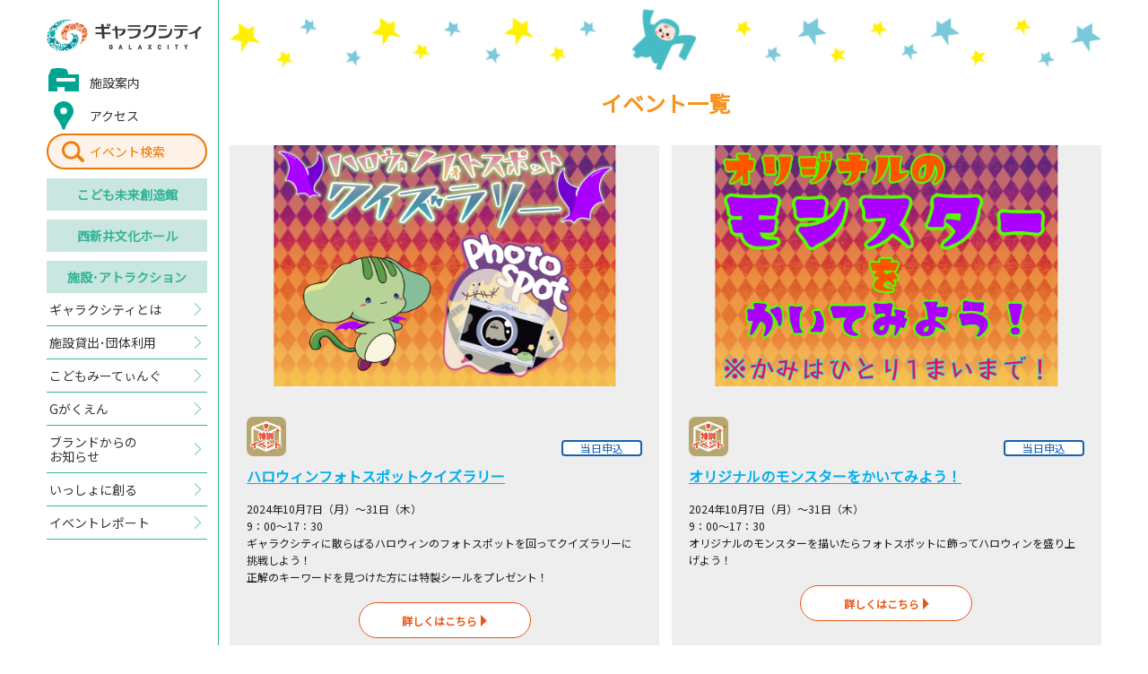

--- FILE ---
content_type: text/html; charset=UTF-8
request_url: http://galaxcity.jp/future-creation-hall/event/day.php?date=20241022&slide=17
body_size: 101703
content:





<!DOCTYPE html>
<html lang="ja">
<head>
<meta charset="utf-8">
<!-- Global site tag (gtag.js) - Google Analytics -->
<script async src="https://www.googletagmanager.com/gtag/js?id=UA-126679942-1"></script>
<script>
  window.dataLayer = window.dataLayer || [];
  function gtag(){dataLayer.push(arguments);}
  gtag('js', new Date());
  gtag('config', 'UA-126679942-1');
</script>
<meta name="google-site-verification" content="bcgLd6rtH4lFOy3b04MfxzzRIIEF0gEc1IkM8xv5p8A">

<title>2024年10月22日のイベント一覧｜こども未来創造館｜ギャラクシティ</title>

<meta http-equiv="X-Frame-Options" content="sameorigin">
<meta http-equiv="X-UA-Compatible" content="IE=edge">
<meta name="viewport" content="width=device-width,user-scalable=yes,maximum-scale=1">
<meta name="format-detection" content="telephone=no">

<meta name="description" content="子どもの好奇心を大きくそだてる わくわく、どきどきのギャラクシティ。ギャラクシティは「こども未来創造館」と 「西新井文化ホール」の複合施設です。">

<link rel="shortcut icon" href="/assets/img/common/favicon.ico">
<link rel="apple-touch-icon" href="/assets/img/common/apple-touch-icon.png" sizes="180x180">
<link href="https://fonts.googleapis.com/css?family=Noto+Sans+JP" rel="stylesheet">
<link rel="stylesheet" href="/assets/css/sanitize.css">
<link rel="stylesheet" href="/assets/css/common.css?20250924">
<link rel="stylesheet" href="/assets/css/future-creation-hall.css">

<!--[if gte IE 9]><!-->
  <script src="//ajax.googleapis.com/ajax/libs/jquery/2.1.4/jquery.min.js"></script>
<!--<![endif]-->
<!--[if lt IE 9]>
  <script src="//ajax.googleapis.com/ajax/libs/jquery/1.11.3/jquery.min.js"></script>
  <script src="//cdn.jsdelivr.net/g/selectivizr@1.0.3b,html5shiv@3.7.3"></script>
<![endif]-->
  
</head>

<body id="future-creation-hall" class="">

  <!-- Start header-->
  <header id="header">
    <div class="header-inner">
      
      <p class="header__logo">
        <a href="/">
          <img src="/assets/img/common/logo.png" alt="ギャラクシティ" class="-imgw">
        </a>
      </p>
      
      <!-- ▼ sp-only ▼ -->
      <a href="/search/" class="header-search-btn -sp">イベント<br>検索</a>
      <div class="menuicon-btn -sp">
        <div class="menuicon-btn-inner">
          <span></span>
          <span></span>
          <span></span>
        </div>
      </div>
      <!-- ▲ sp-only ▲ -->
      <nav class="global-nav -opc">
        <ul>
          
          <li class="global-nav-type-01 -facility"><a href="/about/#section-guide"><span>施設案内</span></a></li>
          <li class="global-nav-type-01 -access"><a href="/about/#section-access"><span>アクセス</span></a></li>
          
          <li class="global-nav-type-04"><a href="/search/">イベント検索</a></li>
          <li class="global-nav-type-02"><a href="/future-creation-hall/">こども<br class="-sp">未来創造館</a></li>
          <li class="global-nav-type-02"><a href="/cultural-hall/">西新井<br class="-sp">文化ホール</a></li>
          <li class="global-nav-type-02"><a href="/facilities/">施設･<br class="-sp">アトラクション</a></li>
          <li class="global-nav-type-03"><a href="/about/"><span>ギャラクシティとは</span></a></li>
           <li class="global-nav-type-03"><a href="/rental/"><span>施設貸出･団体利用</span></a></li>
          <li class="global-nav-type-03"><a href="/kodomo-meeting/"><span>こどもみーてぃんぐ</span></a></li>
          <li class="global-nav-type-03"><a href="/g-gakuen/"><span>Gがくえん</span></a></li>
		  <li class="global-nav-type-05"><a href="https://www.galaxcity.jp/post_2.html"><span>ブランドからの<br class="-pc">お知らせ</span></a></li>
          <li class="global-nav-type-03"><a href="/cooperation/"><span>いっしょに創る</span></a></li>
          <li class="global-nav-type-03"><a href="/report/"><span>イベントレポート</span></a></li>
        </ul>
      </nav>
    </div>
  </header>
  <!-- End header -->

  <!-- Start #container -->
  <div id="container">
    <!-- Start container-inner -->
    <div class="container-inner">

      <main id="main">

        <section class="section-event">
          <h1 class="event__title">イベント一覧</h1>
          <ul class="event-list -opc">
<li><a href="/future-creation-hall/event/20241031-007195.html"><p class="event-list__img"><img src="/future-creation-hall/assets_c/2024/10/aac8e83edbd9bf9a33bd0d9b29d726985c94b7ad-thumb-958xauto-13626.png" alt="" class="-imgw"></p><div class="event-list-detail"><div class="event-list-tag"><ul class="event-list-type"><li><img src="/assets/img/future-creation-hall/icon-event-22.svg" alt="特別イベント"></li></ul><ul class="event-list-status"><li class="event-list-status__04">当日申込</li></ul></div><p class="event-list__title">ハロウィンフォトスポットクイズラリー</p><p>2024年10月7日（月）～31日（木）<br>9：00～17：30<br>ギャラクシティに散らばるハロウィンのフォトスポットを回ってクイズラリーに挑戦しよう！<br>正解のキーワードを見つけた方には特製シールをプレゼント！</p><p class="event-list__lead">詳しくはこちら</p></div></a></li><li><a href="/future-creation-hall/event/20241031-007194.html"><p class="event-list__img"><img src="/future-creation-hall/assets_c/2024/10/586acc5f46c2a627e3115d04c6f51478247faa96-thumb-958xauto-13625.png" alt="" class="-imgw"></p><div class="event-list-detail"><div class="event-list-tag"><ul class="event-list-type"><li><img src="/assets/img/future-creation-hall/icon-event-22.svg" alt="特別イベント"></li></ul><ul class="event-list-status"><li class="event-list-status__04">当日申込</li></ul></div><p class="event-list__title">オリジナルのモンスターをかいてみよう！</p><p>2024年10月7日（月）～31日（木）<br>9：00～17：30<br>オリジナルのモンスターを描いたらフォトスポットに飾ってハロウィンを盛り上げよう！</p><p class="event-list__lead">詳しくはこちら</p></div></a></li><li><a href="/future-creation-hall/event/20241031-007169.html"><p class="event-list__img"><img src="/future-creation-hall/assets_c/2022/05/aa134ede42dda9b92b8d87765ab3ea54ad2669b6-thumb-958xauto-7152.png" alt="" class="-imgw"></p><div class="event-list-detail"><div class="event-list-tag"><ul class="event-list-type"><li><img src="/assets/img/future-creation-hall/icon-event-27.svg" alt="Gがくえん"></li><li><img src="/assets/img/future-creation-hall/icon-event-11.svg" alt="プログラミング"></li></ul><ul class="event-list-status"><li class="event-list-status__04">当日申込</li></ul></div><p class="event-list__title">ギャラクシティ　ゲームコーナー</p><p>2024年10月1日（火）～31日（木）<br>毎日　9：00～17：00　※休館日を除く<br>Gがくえんパソコンゲーム部の中高生が作成したゲームで遊べます。懐かしのコントローラーを使って色々なゲームにチャレンジしよう！</p><p class="event-list__lead">詳しくはこちら</p></div></a></li><li><a href="/future-creation-hall/event/20241031-007163.html"><p class="event-list__img"><img src="/future-creation-hall/assets_c/2023/09/adb2247fcee339650c03210ede1ccb51d6c88a04-thumb-958xauto-11199.jpg" alt="" class="-imgw"></p><div class="event-list-detail"><div class="event-list-tag"><ul class="event-list-type"><li><img src="/assets/img/future-creation-hall/icon-event-06.svg" alt="おんぷクラブ"></li><li><img src="/assets/img/future-creation-hall/icon-event-02.svg" alt="表現力"></li></ul><ul class="event-list-status"><li class="event-list-status__04">当日申込</li></ul></div><p class="event-list__title">弾いて、聴いて、癒しの空間を楽しもう！ギャラクシティ ストリートピアノ</p><p>2024年10月1日（火）～31日（木）※20日（日）、26日（土）、休館日を除く<br>9：00～16：00　（10月20日（日）のみ9：00～13：00）<br><br>ストリートピアノとは、街中などの公共の場所に置かれた、誰でも自由に弾けるピアノです。<br>みんなで楽しみましょう！<br>参加・観覧された方は、ハッシュタグ「＃ギャラクシティ」「＃ストリートピアノ」をつけてSNSに投稿して、シェアしよう！<br><br><br></p><p class="event-list__lead">詳しくはこちら</p></div></a></li><li><a href="/future-creation-hall/event/20241031-007154.html"><p class="event-list__img"><img src="/future-creation-hall/assets_c/2022/11/cb0c9cf9d5fab460e2358345032a275218dcedfc-thumb-958xauto-8923.jpg" alt="" class="-imgw"></p><div class="event-list-detail"><div class="event-list-tag"><ul class="event-list-type"><li><img src="/assets/img/future-creation-hall/icon-event-05.svg" alt="ものづくりクラブ"></li></ul><ul class="event-list-status"><li class="event-list-status__04">当日申込</li></ul></div><p class="event-list__title">おえかきタイム</p><p>2024年10月1日（火）～5日（土）・7日（月）～11日（金）・14日（月・休）・16日（水）～19日（土）・21日（月）～25日（金）・28日（月）～31日（木）<br>①9：30～10：00<br>②10：30～11：00<br>③11：30～12：00　<br>④12：30～13：00<br>⑤13：30～14：00　<br>⑥14：30～15：00<br>⑦15：30～16：00　<br>⑧16：30～17：00</p><p class="event-list__lead">詳しくはこちら</p></div></a></li><li><a href="/future-creation-hall/event/20241031-007157.html"><p class="event-list__img"><img src="/future-creation-hall/assets_c/2023/04/06866888481aa081e7e14b8b9cb545e96ab74d18-thumb-958xauto-9796.jpg" alt="" class="-imgw"></p><div class="event-list-detail"><div class="event-list-tag"><ul class="event-list-type"><li><img src="/assets/img/future-creation-hall/icon-event-05.svg" alt="ものづくりクラブ"></li><li><img src="/assets/img/future-creation-hall/icon-event-24.svg" alt="放課後ぷろじぇくと"></li></ul><ul class="event-list-status"><li class="event-list-status__04">当日申込</li></ul></div><p class="event-list__title">ギャラクシティの工作教室【平日】</p><p>2024年10月2日（水）～4日（金）・7日（月）～11日（金）・17日（木）・18日（金）・21日（月）～25日（金）・28日（月）～31日（木）<br>14：30～17：00（受付16：45まで）<br>※もくもく木工作のみ受付16：30まで<br>※2日（水）は14：30～16：00（受付終了15：45）<br>紙コップや割り箸など身近な材料をつかって季節や行事にちなんだ工作を楽しもう！<br>サイエンスコーナーやえいごde工作、木工作など特別イベントももりだくさん！<br>今月の工作スケジュールはカレンダーをチェックしてね！</p><p class="event-list__lead">詳しくはこちら</p></div></a></li>          </ul>
        </section>

        <section class="section-event-search">
          <h2 class="event-search__title">こども未来創造館イベント</h2>
          <div class="event-search-switch">
            <button type="button">対象で<br class="-sp">探す</button>
            <button type="button" class="-active">カレンダーから<br class="-sp">探す</button>
          </div>
          <div class="event-search-genre">
            <ul class="event-search-genre-list">



              <li><a href="/future-creation-hall/event/0-3years-old/">0～3歳</a></li>



              <li><a href="/future-creation-hall/event/4-6years-old/">4～6歳（未就学児）</a></li>



              <li><a href="/future-creation-hall/event/primary-school/">小学生</a></li>



              <li><a href="/future-creation-hall/event/middle-school/">中学生</a></li>



              <li><a href="/future-creation-hall/event/high-school/">高校生（16歳以上）</a></li>



              <li><a href="/future-creation-hall/event/adult/">おとな（18歳以上）</a></li>



              <li><a href="/future-creation-hall/event/daddy-mom/">子育て中のパパ・ママ</a></li>


            </ul>
          </div>
          <div class="event-search-calendar">
            <div class="calendar-slide-area">
<div class="calendar-slide">
<div class="calendar-header">
<div class="calendar-current">2026年1月</div>
</div>
<table class="calendar-table">
<thead>
<tr>
<td>日</td>
<td>月</td>
<td>火</td>
<td>水</td>
<td>木</td>
<td>金</td>
<td>土</td>
</tr>
</thead>
<tbody>
<tr>
<td>&nbsp;</td><td>&nbsp;</td><td>&nbsp;</td><td>&nbsp;</td><td data-day='20260101'><a href='/future-creation-hall/event/day.php?date=20260101&slide=0'>1</a></td>
<td data-day='20260102'><a href='/future-creation-hall/event/day.php?date=20260102&slide=0'>2</a></td>
<td data-day='20260103'><a href='/future-creation-hall/event/day.php?date=20260103&slide=0'>3</a></td>
</tr>
<tr>
<td data-day='20260104'><a href='/future-creation-hall/event/day.php?date=20260104&slide=0'>4</a></td>
<td data-day='20260105'><a href='/future-creation-hall/event/day.php?date=20260105&slide=0'>5</a></td>
<td data-day='20260106'><a href='/future-creation-hall/event/day.php?date=20260106&slide=0'>6</a></td>
<td data-day='20260107'><a href='/future-creation-hall/event/day.php?date=20260107&slide=0'>7</a></td>
<td data-day='20260108'><a href='/future-creation-hall/event/day.php?date=20260108&slide=0'>8</a></td>
<td data-day='20260109'><a href='/future-creation-hall/event/day.php?date=20260109&slide=0'>9</a></td>
<td data-day='20260110'><a href='/future-creation-hall/event/day.php?date=20260110&slide=0'>10</a></td>
</tr>
<tr>
<td data-day='20260111'><a href='/future-creation-hall/event/day.php?date=20260111&slide=0'>11</a></td>
<td data-day='20260112'><a href='/future-creation-hall/event/day.php?date=20260112&slide=0'>12</a></td>
<td data-day='20260113'><a href='/future-creation-hall/event/day.php?date=20260113&slide=0'>13</a></td>
<td data-day='20260114'><a href='/future-creation-hall/event/day.php?date=20260114&slide=0'>14</a></td>
<td data-day='20260115'><a href='/future-creation-hall/event/day.php?date=20260115&slide=0'>15</a></td>
<td data-day='20260116'><a href='/future-creation-hall/event/day.php?date=20260116&slide=0'>16</a></td>
<td data-day='20260117'><a href='/future-creation-hall/event/day.php?date=20260117&slide=0'>17</a></td>
</tr>
<tr>
<td data-day='20260118'><a href='/future-creation-hall/event/day.php?date=20260118&slide=0'>18</a></td>
<td data-day='20260119'><a href='/future-creation-hall/event/day.php?date=20260119&slide=0'>19</a></td>
<td data-day='20260120'><a href='/future-creation-hall/event/day.php?date=20260120&slide=0'>20</a></td>
<td data-day='20260121'><a href='/future-creation-hall/event/day.php?date=20260121&slide=0'>21</a></td>
<td data-day='20260122'><a href='/future-creation-hall/event/day.php?date=20260122&slide=0'>22</a></td>
<td data-day='20260123'><a href='/future-creation-hall/event/day.php?date=20260123&slide=0'>23</a></td>
<td data-day='20260124'><a href='/future-creation-hall/event/day.php?date=20260124&slide=0'>24</a></td>
</tr>
<tr>
<td data-day='20260125'><a href='/future-creation-hall/event/day.php?date=20260125&slide=0'>25</a></td>
<td data-day='20260126'><a href='/future-creation-hall/event/day.php?date=20260126&slide=0'>26</a></td>
<td data-day='20260127'><a href='/future-creation-hall/event/day.php?date=20260127&slide=0'>27</a></td>
<td data-day='20260128'><a href='/future-creation-hall/event/day.php?date=20260128&slide=0'>28</a></td>
<td data-day='20260129'><a href='/future-creation-hall/event/day.php?date=20260129&slide=0'>29</a></td>
<td data-day='20260130'><a href='/future-creation-hall/event/day.php?date=20260130&slide=0'>30</a></td>
<td data-day='20260131'><a href='/future-creation-hall/event/day.php?date=20260131&slide=0'>31</a></td>
</tr>
</tbody>
</table>
</div>
<div class="calendar-slide">
<div class="calendar-header">
<div class="calendar-current">2026年2月</div>
</div>
<table class="calendar-table">
<thead>
<tr>
<td>日</td>
<td>月</td>
<td>火</td>
<td>水</td>
<td>木</td>
<td>金</td>
<td>土</td>
</tr>
</thead>
<tbody>
<tr>
<td data-day='20260201'><a href='/future-creation-hall/event/day.php?date=20260201&slide=1'>1</a></td>
<td data-day='20260202'><a href='/future-creation-hall/event/day.php?date=20260202&slide=1'>2</a></td>
<td data-day='20260203'><a href='/future-creation-hall/event/day.php?date=20260203&slide=1'>3</a></td>
<td data-day='20260204'><a href='/future-creation-hall/event/day.php?date=20260204&slide=1'>4</a></td>
<td data-day='20260205'><a href='/future-creation-hall/event/day.php?date=20260205&slide=1'>5</a></td>
<td data-day='20260206'><a href='/future-creation-hall/event/day.php?date=20260206&slide=1'>6</a></td>
<td data-day='20260207'><a href='/future-creation-hall/event/day.php?date=20260207&slide=1'>7</a></td>
</tr>
<tr>
<td data-day='20260208'><a href='/future-creation-hall/event/day.php?date=20260208&slide=1'>8</a></td>
<td data-day='20260209'><a href='/future-creation-hall/event/day.php?date=20260209&slide=1'>9</a></td>
<td data-day='20260210'><a href='/future-creation-hall/event/day.php?date=20260210&slide=1'>10</a></td>
<td data-day='20260211'><a href='/future-creation-hall/event/day.php?date=20260211&slide=1'>11</a></td>
<td data-day='20260212'><a href='/future-creation-hall/event/day.php?date=20260212&slide=1'>12</a></td>
<td data-day='20260213'><a href='/future-creation-hall/event/day.php?date=20260213&slide=1'>13</a></td>
<td data-day='20260214'><a href='/future-creation-hall/event/day.php?date=20260214&slide=1'>14</a></td>
</tr>
<tr>
<td data-day='20260215'><a href='/future-creation-hall/event/day.php?date=20260215&slide=1'>15</a></td>
<td data-day='20260216'><a href='/future-creation-hall/event/day.php?date=20260216&slide=1'>16</a></td>
<td data-day='20260217'><a href='/future-creation-hall/event/day.php?date=20260217&slide=1'>17</a></td>
<td data-day='20260218'><a href='/future-creation-hall/event/day.php?date=20260218&slide=1'>18</a></td>
<td data-day='20260219'><a href='/future-creation-hall/event/day.php?date=20260219&slide=1'>19</a></td>
<td data-day='20260220'><a href='/future-creation-hall/event/day.php?date=20260220&slide=1'>20</a></td>
<td data-day='20260221'><a href='/future-creation-hall/event/day.php?date=20260221&slide=1'>21</a></td>
</tr>
<tr>
<td data-day='20260222'><a href='/future-creation-hall/event/day.php?date=20260222&slide=1'>22</a></td>
<td data-day='20260223'><a href='/future-creation-hall/event/day.php?date=20260223&slide=1'>23</a></td>
<td data-day='20260224'><a href='/future-creation-hall/event/day.php?date=20260224&slide=1'>24</a></td>
<td data-day='20260225'><a href='/future-creation-hall/event/day.php?date=20260225&slide=1'>25</a></td>
<td data-day='20260226'><a href='/future-creation-hall/event/day.php?date=20260226&slide=1'>26</a></td>
<td data-day='20260227'><a href='/future-creation-hall/event/day.php?date=20260227&slide=1'>27</a></td>
<td data-day='20260228'><a href='/future-creation-hall/event/day.php?date=20260228&slide=1'>28</a></td>
</tr>
</tbody>
</table>
</div>
<div class="calendar-slide">
<div class="calendar-header">
<div class="calendar-current">2026年3月</div>
</div>
<table class="calendar-table">
<thead>
<tr>
<td>日</td>
<td>月</td>
<td>火</td>
<td>水</td>
<td>木</td>
<td>金</td>
<td>土</td>
</tr>
</thead>
<tbody>
<tr>
<td data-day='20260301'><a href='/future-creation-hall/event/day.php?date=20260301&slide=2'>1</a></td>
<td data-day='20260302'><a href='/future-creation-hall/event/day.php?date=20260302&slide=2'>2</a></td>
<td data-day='20260303'><a href='/future-creation-hall/event/day.php?date=20260303&slide=2'>3</a></td>
<td data-day='20260304'><a href='/future-creation-hall/event/day.php?date=20260304&slide=2'>4</a></td>
<td data-day='20260305'><a href='/future-creation-hall/event/day.php?date=20260305&slide=2'>5</a></td>
<td data-day='20260306'><a href='/future-creation-hall/event/day.php?date=20260306&slide=2'>6</a></td>
<td data-day='20260307'><a href='/future-creation-hall/event/day.php?date=20260307&slide=2'>7</a></td>
</tr>
<tr>
<td data-day='20260308'><a href='/future-creation-hall/event/day.php?date=20260308&slide=2'>8</a></td>
<td data-day='20260309'><a href='/future-creation-hall/event/day.php?date=20260309&slide=2'>9</a></td>
<td data-day='20260310'><a href='/future-creation-hall/event/day.php?date=20260310&slide=2'>10</a></td>
<td data-day='20260311'><a href='/future-creation-hall/event/day.php?date=20260311&slide=2'>11</a></td>
<td data-day='20260312'><a href='/future-creation-hall/event/day.php?date=20260312&slide=2'>12</a></td>
<td data-day='20260313'><a href='/future-creation-hall/event/day.php?date=20260313&slide=2'>13</a></td>
<td data-day='20260314'><a href='/future-creation-hall/event/day.php?date=20260314&slide=2'>14</a></td>
</tr>
<tr>
<td data-day='20260315'><a href='/future-creation-hall/event/day.php?date=20260315&slide=2'>15</a></td>
<td data-day='20260316'><a href='/future-creation-hall/event/day.php?date=20260316&slide=2'>16</a></td>
<td data-day='20260317'><a href='/future-creation-hall/event/day.php?date=20260317&slide=2'>17</a></td>
<td data-day='20260318'><a href='/future-creation-hall/event/day.php?date=20260318&slide=2'>18</a></td>
<td data-day='20260319'><a href='/future-creation-hall/event/day.php?date=20260319&slide=2'>19</a></td>
<td data-day='20260320'><a href='/future-creation-hall/event/day.php?date=20260320&slide=2'>20</a></td>
<td data-day='20260321'><a href='/future-creation-hall/event/day.php?date=20260321&slide=2'>21</a></td>
</tr>
<tr>
<td data-day='20260322'><a href='/future-creation-hall/event/day.php?date=20260322&slide=2'>22</a></td>
<td data-day='20260323'><a href='/future-creation-hall/event/day.php?date=20260323&slide=2'>23</a></td>
<td data-day='20260324'><a href='/future-creation-hall/event/day.php?date=20260324&slide=2'>24</a></td>
<td data-day='20260325'><a href='/future-creation-hall/event/day.php?date=20260325&slide=2'>25</a></td>
<td data-day='20260326'><a href='/future-creation-hall/event/day.php?date=20260326&slide=2'>26</a></td>
<td data-day='20260327'><a href='/future-creation-hall/event/day.php?date=20260327&slide=2'>27</a></td>
<td data-day='20260328'><a href='/future-creation-hall/event/day.php?date=20260328&slide=2'>28</a></td>
</tr>
<tr>
<td data-day='20260329'><a href='/future-creation-hall/event/day.php?date=20260329&slide=2'>29</a></td>
<td data-day='20260330'><a href='/future-creation-hall/event/day.php?date=20260330&slide=2'>30</a></td>
<td data-day='20260331'><a href='/future-creation-hall/event/day.php?date=20260331&slide=2'>31</a></td>
<td>&nbsp;</td><td>&nbsp;</td><td>&nbsp;</td><td>&nbsp;</td></tr>
</tbody>
</table>
</div>
<div class="calendar-slide">
<div class="calendar-header">
<div class="calendar-current">2026年4月</div>
</div>
<table class="calendar-table">
<thead>
<tr>
<td>日</td>
<td>月</td>
<td>火</td>
<td>水</td>
<td>木</td>
<td>金</td>
<td>土</td>
</tr>
</thead>
<tbody>
<tr>
<td>&nbsp;</td><td>&nbsp;</td><td>&nbsp;</td><td data-day='20260401'><a href='/future-creation-hall/event/day.php?date=20260401&slide=3'>1</a></td>
<td data-day='20260402'><a href='/future-creation-hall/event/day.php?date=20260402&slide=3'>2</a></td>
<td data-day='20260403'><a href='/future-creation-hall/event/day.php?date=20260403&slide=3'>3</a></td>
<td data-day='20260404'><a href='/future-creation-hall/event/day.php?date=20260404&slide=3'>4</a></td>
</tr>
<tr>
<td data-day='20260405'><a href='/future-creation-hall/event/day.php?date=20260405&slide=3'>5</a></td>
<td data-day='20260406'><a href='/future-creation-hall/event/day.php?date=20260406&slide=3'>6</a></td>
<td data-day='20260407'><a href='/future-creation-hall/event/day.php?date=20260407&slide=3'>7</a></td>
<td data-day='20260408'><a href='/future-creation-hall/event/day.php?date=20260408&slide=3'>8</a></td>
<td data-day='20260409'><a href='/future-creation-hall/event/day.php?date=20260409&slide=3'>9</a></td>
<td data-day='20260410'><a href='/future-creation-hall/event/day.php?date=20260410&slide=3'>10</a></td>
<td data-day='20260411'><a href='/future-creation-hall/event/day.php?date=20260411&slide=3'>11</a></td>
</tr>
<tr>
<td data-day='20260412'><a href='/future-creation-hall/event/day.php?date=20260412&slide=3'>12</a></td>
<td data-day='20260413'><a href='/future-creation-hall/event/day.php?date=20260413&slide=3'>13</a></td>
<td data-day='20260414'><a href='/future-creation-hall/event/day.php?date=20260414&slide=3'>14</a></td>
<td data-day='20260415'><a href='/future-creation-hall/event/day.php?date=20260415&slide=3'>15</a></td>
<td data-day='20260416'><a href='/future-creation-hall/event/day.php?date=20260416&slide=3'>16</a></td>
<td data-day='20260417'><a href='/future-creation-hall/event/day.php?date=20260417&slide=3'>17</a></td>
<td data-day='20260418'><a href='/future-creation-hall/event/day.php?date=20260418&slide=3'>18</a></td>
</tr>
<tr>
<td data-day='20260419'><a href='/future-creation-hall/event/day.php?date=20260419&slide=3'>19</a></td>
<td data-day='20260420'><a href='/future-creation-hall/event/day.php?date=20260420&slide=3'>20</a></td>
<td data-day='20260421'><a href='/future-creation-hall/event/day.php?date=20260421&slide=3'>21</a></td>
<td data-day='20260422'><a href='/future-creation-hall/event/day.php?date=20260422&slide=3'>22</a></td>
<td data-day='20260423'><a href='/future-creation-hall/event/day.php?date=20260423&slide=3'>23</a></td>
<td data-day='20260424'><a href='/future-creation-hall/event/day.php?date=20260424&slide=3'>24</a></td>
<td data-day='20260425'><a href='/future-creation-hall/event/day.php?date=20260425&slide=3'>25</a></td>
</tr>
<tr>
<td data-day='20260426'><a href='/future-creation-hall/event/day.php?date=20260426&slide=3'>26</a></td>
<td data-day='20260427'><a href='/future-creation-hall/event/day.php?date=20260427&slide=3'>27</a></td>
<td data-day='20260428'><a href='/future-creation-hall/event/day.php?date=20260428&slide=3'>28</a></td>
<td data-day='20260429'><a href='/future-creation-hall/event/day.php?date=20260429&slide=3'>29</a></td>
<td data-day='20260430'><a href='/future-creation-hall/event/day.php?date=20260430&slide=3'>30</a></td>
<td>&nbsp;</td><td>&nbsp;</td></tr>
</tbody>
</table>
</div>
<div class="calendar-slide">
<div class="calendar-header">
<div class="calendar-current">2026年5月</div>
</div>
<table class="calendar-table">
<thead>
<tr>
<td>日</td>
<td>月</td>
<td>火</td>
<td>水</td>
<td>木</td>
<td>金</td>
<td>土</td>
</tr>
</thead>
<tbody>
<tr>
<td>&nbsp;</td><td>&nbsp;</td><td>&nbsp;</td><td>&nbsp;</td><td>&nbsp;</td><td data-day='20260501'><a href='/future-creation-hall/event/day.php?date=20260501&slide=4'>1</a></td>
<td data-day='20260502'><a href='/future-creation-hall/event/day.php?date=20260502&slide=4'>2</a></td>
</tr>
<tr>
<td data-day='20260503'><a href='/future-creation-hall/event/day.php?date=20260503&slide=4'>3</a></td>
<td data-day='20260504'><a href='/future-creation-hall/event/day.php?date=20260504&slide=4'>4</a></td>
<td data-day='20260505'><a href='/future-creation-hall/event/day.php?date=20260505&slide=4'>5</a></td>
<td data-day='20260506'><a href='/future-creation-hall/event/day.php?date=20260506&slide=4'>6</a></td>
<td data-day='20260507'><a href='/future-creation-hall/event/day.php?date=20260507&slide=4'>7</a></td>
<td data-day='20260508'><a href='/future-creation-hall/event/day.php?date=20260508&slide=4'>8</a></td>
<td data-day='20260509'><a href='/future-creation-hall/event/day.php?date=20260509&slide=4'>9</a></td>
</tr>
<tr>
<td data-day='20260510'><a href='/future-creation-hall/event/day.php?date=20260510&slide=4'>10</a></td>
<td data-day='20260511'><a href='/future-creation-hall/event/day.php?date=20260511&slide=4'>11</a></td>
<td data-day='20260512'><a href='/future-creation-hall/event/day.php?date=20260512&slide=4'>12</a></td>
<td data-day='20260513'><a href='/future-creation-hall/event/day.php?date=20260513&slide=4'>13</a></td>
<td data-day='20260514'><a href='/future-creation-hall/event/day.php?date=20260514&slide=4'>14</a></td>
<td data-day='20260515'><a href='/future-creation-hall/event/day.php?date=20260515&slide=4'>15</a></td>
<td data-day='20260516'><a href='/future-creation-hall/event/day.php?date=20260516&slide=4'>16</a></td>
</tr>
<tr>
<td data-day='20260517'><a href='/future-creation-hall/event/day.php?date=20260517&slide=4'>17</a></td>
<td data-day='20260518'><a href='/future-creation-hall/event/day.php?date=20260518&slide=4'>18</a></td>
<td data-day='20260519'><a href='/future-creation-hall/event/day.php?date=20260519&slide=4'>19</a></td>
<td data-day='20260520'><a href='/future-creation-hall/event/day.php?date=20260520&slide=4'>20</a></td>
<td data-day='20260521'><a href='/future-creation-hall/event/day.php?date=20260521&slide=4'>21</a></td>
<td data-day='20260522'><a href='/future-creation-hall/event/day.php?date=20260522&slide=4'>22</a></td>
<td data-day='20260523'><a href='/future-creation-hall/event/day.php?date=20260523&slide=4'>23</a></td>
</tr>
<tr>
<td data-day='20260524'><a href='/future-creation-hall/event/day.php?date=20260524&slide=4'>24</a></td>
<td data-day='20260525'><a href='/future-creation-hall/event/day.php?date=20260525&slide=4'>25</a></td>
<td data-day='20260526'><a href='/future-creation-hall/event/day.php?date=20260526&slide=4'>26</a></td>
<td data-day='20260527'><a href='/future-creation-hall/event/day.php?date=20260527&slide=4'>27</a></td>
<td data-day='20260528'><a href='/future-creation-hall/event/day.php?date=20260528&slide=4'>28</a></td>
<td data-day='20260529'><a href='/future-creation-hall/event/day.php?date=20260529&slide=4'>29</a></td>
<td data-day='20260530'><a href='/future-creation-hall/event/day.php?date=20260530&slide=4'>30</a></td>
</tr>
<tr>
<td data-day='20260531'><a href='/future-creation-hall/event/day.php?date=20260531&slide=4'>31</a></td>
<td>&nbsp;</td><td>&nbsp;</td><td>&nbsp;</td><td>&nbsp;</td><td>&nbsp;</td><td>&nbsp;</td></tr>
</tbody>
</table>
</div>
<div class="calendar-slide">
<div class="calendar-header">
<div class="calendar-current">2026年6月</div>
</div>
<table class="calendar-table">
<thead>
<tr>
<td>日</td>
<td>月</td>
<td>火</td>
<td>水</td>
<td>木</td>
<td>金</td>
<td>土</td>
</tr>
</thead>
<tbody>
<tr>
<td>&nbsp;</td><td data-day='20260601'><a href='/future-creation-hall/event/day.php?date=20260601&slide=5'>1</a></td>
<td data-day='20260602'><a href='/future-creation-hall/event/day.php?date=20260602&slide=5'>2</a></td>
<td data-day='20260603'><a href='/future-creation-hall/event/day.php?date=20260603&slide=5'>3</a></td>
<td data-day='20260604'><a href='/future-creation-hall/event/day.php?date=20260604&slide=5'>4</a></td>
<td data-day='20260605'><a href='/future-creation-hall/event/day.php?date=20260605&slide=5'>5</a></td>
<td data-day='20260606'><a href='/future-creation-hall/event/day.php?date=20260606&slide=5'>6</a></td>
</tr>
<tr>
<td data-day='20260607'><a href='/future-creation-hall/event/day.php?date=20260607&slide=5'>7</a></td>
<td data-day='20260608'><a href='/future-creation-hall/event/day.php?date=20260608&slide=5'>8</a></td>
<td data-day='20260609'><a href='/future-creation-hall/event/day.php?date=20260609&slide=5'>9</a></td>
<td data-day='20260610'><a href='/future-creation-hall/event/day.php?date=20260610&slide=5'>10</a></td>
<td data-day='20260611'><a href='/future-creation-hall/event/day.php?date=20260611&slide=5'>11</a></td>
<td data-day='20260612'><a href='/future-creation-hall/event/day.php?date=20260612&slide=5'>12</a></td>
<td data-day='20260613'><a href='/future-creation-hall/event/day.php?date=20260613&slide=5'>13</a></td>
</tr>
<tr>
<td data-day='20260614'><a href='/future-creation-hall/event/day.php?date=20260614&slide=5'>14</a></td>
<td data-day='20260615'><a href='/future-creation-hall/event/day.php?date=20260615&slide=5'>15</a></td>
<td data-day='20260616'><a href='/future-creation-hall/event/day.php?date=20260616&slide=5'>16</a></td>
<td data-day='20260617'><a href='/future-creation-hall/event/day.php?date=20260617&slide=5'>17</a></td>
<td data-day='20260618'><a href='/future-creation-hall/event/day.php?date=20260618&slide=5'>18</a></td>
<td data-day='20260619'><a href='/future-creation-hall/event/day.php?date=20260619&slide=5'>19</a></td>
<td data-day='20260620'><a href='/future-creation-hall/event/day.php?date=20260620&slide=5'>20</a></td>
</tr>
<tr>
<td data-day='20260621'><a href='/future-creation-hall/event/day.php?date=20260621&slide=5'>21</a></td>
<td data-day='20260622'><a href='/future-creation-hall/event/day.php?date=20260622&slide=5'>22</a></td>
<td data-day='20260623'><a href='/future-creation-hall/event/day.php?date=20260623&slide=5'>23</a></td>
<td data-day='20260624'><a href='/future-creation-hall/event/day.php?date=20260624&slide=5'>24</a></td>
<td data-day='20260625'><a href='/future-creation-hall/event/day.php?date=20260625&slide=5'>25</a></td>
<td data-day='20260626'><a href='/future-creation-hall/event/day.php?date=20260626&slide=5'>26</a></td>
<td data-day='20260627'><a href='/future-creation-hall/event/day.php?date=20260627&slide=5'>27</a></td>
</tr>
<tr>
<td data-day='20260628'><a href='/future-creation-hall/event/day.php?date=20260628&slide=5'>28</a></td>
<td data-day='20260629'><a href='/future-creation-hall/event/day.php?date=20260629&slide=5'>29</a></td>
<td data-day='20260630'><a href='/future-creation-hall/event/day.php?date=20260630&slide=5'>30</a></td>
<td>&nbsp;</td><td>&nbsp;</td><td>&nbsp;</td><td>&nbsp;</td></tr>
</tbody>
</table>
</div>
<div class="calendar-slide">
<div class="calendar-header">
<div class="calendar-current">2026年7月</div>
</div>
<table class="calendar-table">
<thead>
<tr>
<td>日</td>
<td>月</td>
<td>火</td>
<td>水</td>
<td>木</td>
<td>金</td>
<td>土</td>
</tr>
</thead>
<tbody>
<tr>
<td>&nbsp;</td><td>&nbsp;</td><td>&nbsp;</td><td data-day='20260701'><a href='/future-creation-hall/event/day.php?date=20260701&slide=6'>1</a></td>
<td data-day='20260702'><a href='/future-creation-hall/event/day.php?date=20260702&slide=6'>2</a></td>
<td data-day='20260703'><a href='/future-creation-hall/event/day.php?date=20260703&slide=6'>3</a></td>
<td data-day='20260704'><a href='/future-creation-hall/event/day.php?date=20260704&slide=6'>4</a></td>
</tr>
<tr>
<td data-day='20260705'><a href='/future-creation-hall/event/day.php?date=20260705&slide=6'>5</a></td>
<td data-day='20260706'><a href='/future-creation-hall/event/day.php?date=20260706&slide=6'>6</a></td>
<td data-day='20260707'><a href='/future-creation-hall/event/day.php?date=20260707&slide=6'>7</a></td>
<td data-day='20260708'><a href='/future-creation-hall/event/day.php?date=20260708&slide=6'>8</a></td>
<td data-day='20260709'><a href='/future-creation-hall/event/day.php?date=20260709&slide=6'>9</a></td>
<td data-day='20260710'><a href='/future-creation-hall/event/day.php?date=20260710&slide=6'>10</a></td>
<td data-day='20260711'><a href='/future-creation-hall/event/day.php?date=20260711&slide=6'>11</a></td>
</tr>
<tr>
<td data-day='20260712'><a href='/future-creation-hall/event/day.php?date=20260712&slide=6'>12</a></td>
<td data-day='20260713'><a href='/future-creation-hall/event/day.php?date=20260713&slide=6'>13</a></td>
<td data-day='20260714'><a href='/future-creation-hall/event/day.php?date=20260714&slide=6'>14</a></td>
<td data-day='20260715'><a href='/future-creation-hall/event/day.php?date=20260715&slide=6'>15</a></td>
<td data-day='20260716'><a href='/future-creation-hall/event/day.php?date=20260716&slide=6'>16</a></td>
<td data-day='20260717'><a href='/future-creation-hall/event/day.php?date=20260717&slide=6'>17</a></td>
<td data-day='20260718'><a href='/future-creation-hall/event/day.php?date=20260718&slide=6'>18</a></td>
</tr>
<tr>
<td data-day='20260719'><a href='/future-creation-hall/event/day.php?date=20260719&slide=6'>19</a></td>
<td data-day='20260720'><a href='/future-creation-hall/event/day.php?date=20260720&slide=6'>20</a></td>
<td data-day='20260721'><a href='/future-creation-hall/event/day.php?date=20260721&slide=6'>21</a></td>
<td data-day='20260722'><a href='/future-creation-hall/event/day.php?date=20260722&slide=6'>22</a></td>
<td data-day='20260723'><a href='/future-creation-hall/event/day.php?date=20260723&slide=6'>23</a></td>
<td data-day='20260724'><a href='/future-creation-hall/event/day.php?date=20260724&slide=6'>24</a></td>
<td data-day='20260725'><a href='/future-creation-hall/event/day.php?date=20260725&slide=6'>25</a></td>
</tr>
<tr>
<td data-day='20260726'><a href='/future-creation-hall/event/day.php?date=20260726&slide=6'>26</a></td>
<td data-day='20260727'><a href='/future-creation-hall/event/day.php?date=20260727&slide=6'>27</a></td>
<td data-day='20260728'><a href='/future-creation-hall/event/day.php?date=20260728&slide=6'>28</a></td>
<td data-day='20260729'><a href='/future-creation-hall/event/day.php?date=20260729&slide=6'>29</a></td>
<td data-day='20260730'><a href='/future-creation-hall/event/day.php?date=20260730&slide=6'>30</a></td>
<td data-day='20260731'><a href='/future-creation-hall/event/day.php?date=20260731&slide=6'>31</a></td>
<td>&nbsp;</td></tr>
</tbody>
</table>
</div>
<div class="calendar-slide">
<div class="calendar-header">
<div class="calendar-current">2026年8月</div>
</div>
<table class="calendar-table">
<thead>
<tr>
<td>日</td>
<td>月</td>
<td>火</td>
<td>水</td>
<td>木</td>
<td>金</td>
<td>土</td>
</tr>
</thead>
<tbody>
<tr>
<td>&nbsp;</td><td>&nbsp;</td><td>&nbsp;</td><td>&nbsp;</td><td>&nbsp;</td><td>&nbsp;</td><td data-day='20260801'><a href='/future-creation-hall/event/day.php?date=20260801&slide=7'>1</a></td>
</tr>
<tr>
<td data-day='20260802'><a href='/future-creation-hall/event/day.php?date=20260802&slide=7'>2</a></td>
<td data-day='20260803'><a href='/future-creation-hall/event/day.php?date=20260803&slide=7'>3</a></td>
<td data-day='20260804'><a href='/future-creation-hall/event/day.php?date=20260804&slide=7'>4</a></td>
<td data-day='20260805'><a href='/future-creation-hall/event/day.php?date=20260805&slide=7'>5</a></td>
<td data-day='20260806'><a href='/future-creation-hall/event/day.php?date=20260806&slide=7'>6</a></td>
<td data-day='20260807'><a href='/future-creation-hall/event/day.php?date=20260807&slide=7'>7</a></td>
<td data-day='20260808'><a href='/future-creation-hall/event/day.php?date=20260808&slide=7'>8</a></td>
</tr>
<tr>
<td data-day='20260809'><a href='/future-creation-hall/event/day.php?date=20260809&slide=7'>9</a></td>
<td data-day='20260810'><a href='/future-creation-hall/event/day.php?date=20260810&slide=7'>10</a></td>
<td data-day='20260811'><a href='/future-creation-hall/event/day.php?date=20260811&slide=7'>11</a></td>
<td data-day='20260812'><a href='/future-creation-hall/event/day.php?date=20260812&slide=7'>12</a></td>
<td data-day='20260813'><a href='/future-creation-hall/event/day.php?date=20260813&slide=7'>13</a></td>
<td data-day='20260814'><a href='/future-creation-hall/event/day.php?date=20260814&slide=7'>14</a></td>
<td data-day='20260815'><a href='/future-creation-hall/event/day.php?date=20260815&slide=7'>15</a></td>
</tr>
<tr>
<td data-day='20260816'><a href='/future-creation-hall/event/day.php?date=20260816&slide=7'>16</a></td>
<td data-day='20260817'><a href='/future-creation-hall/event/day.php?date=20260817&slide=7'>17</a></td>
<td data-day='20260818'><a href='/future-creation-hall/event/day.php?date=20260818&slide=7'>18</a></td>
<td data-day='20260819'><a href='/future-creation-hall/event/day.php?date=20260819&slide=7'>19</a></td>
<td data-day='20260820'><a href='/future-creation-hall/event/day.php?date=20260820&slide=7'>20</a></td>
<td data-day='20260821'><a href='/future-creation-hall/event/day.php?date=20260821&slide=7'>21</a></td>
<td data-day='20260822'><a href='/future-creation-hall/event/day.php?date=20260822&slide=7'>22</a></td>
</tr>
<tr>
<td data-day='20260823'><a href='/future-creation-hall/event/day.php?date=20260823&slide=7'>23</a></td>
<td data-day='20260824'><a href='/future-creation-hall/event/day.php?date=20260824&slide=7'>24</a></td>
<td data-day='20260825'><a href='/future-creation-hall/event/day.php?date=20260825&slide=7'>25</a></td>
<td data-day='20260826'><a href='/future-creation-hall/event/day.php?date=20260826&slide=7'>26</a></td>
<td data-day='20260827'><a href='/future-creation-hall/event/day.php?date=20260827&slide=7'>27</a></td>
<td data-day='20260828'><a href='/future-creation-hall/event/day.php?date=20260828&slide=7'>28</a></td>
<td data-day='20260829'><a href='/future-creation-hall/event/day.php?date=20260829&slide=7'>29</a></td>
</tr>
<tr>
<td data-day='20260830'><a href='/future-creation-hall/event/day.php?date=20260830&slide=7'>30</a></td>
<td data-day='20260831'><a href='/future-creation-hall/event/day.php?date=20260831&slide=7'>31</a></td>
<td>&nbsp;</td><td>&nbsp;</td><td>&nbsp;</td><td>&nbsp;</td><td>&nbsp;</td></tr>
</tbody>
</table>
</div>
<div class="calendar-slide">
<div class="calendar-header">
<div class="calendar-current">2026年9月</div>
</div>
<table class="calendar-table">
<thead>
<tr>
<td>日</td>
<td>月</td>
<td>火</td>
<td>水</td>
<td>木</td>
<td>金</td>
<td>土</td>
</tr>
</thead>
<tbody>
<tr>
<td>&nbsp;</td><td>&nbsp;</td><td data-day='20260901'><a href='/future-creation-hall/event/day.php?date=20260901&slide=8'>1</a></td>
<td data-day='20260902'><a href='/future-creation-hall/event/day.php?date=20260902&slide=8'>2</a></td>
<td data-day='20260903'><a href='/future-creation-hall/event/day.php?date=20260903&slide=8'>3</a></td>
<td data-day='20260904'><a href='/future-creation-hall/event/day.php?date=20260904&slide=8'>4</a></td>
<td data-day='20260905'><a href='/future-creation-hall/event/day.php?date=20260905&slide=8'>5</a></td>
</tr>
<tr>
<td data-day='20260906'><a href='/future-creation-hall/event/day.php?date=20260906&slide=8'>6</a></td>
<td data-day='20260907'><a href='/future-creation-hall/event/day.php?date=20260907&slide=8'>7</a></td>
<td data-day='20260908'><a href='/future-creation-hall/event/day.php?date=20260908&slide=8'>8</a></td>
<td data-day='20260909'><a href='/future-creation-hall/event/day.php?date=20260909&slide=8'>9</a></td>
<td data-day='20260910'><a href='/future-creation-hall/event/day.php?date=20260910&slide=8'>10</a></td>
<td data-day='20260911'><a href='/future-creation-hall/event/day.php?date=20260911&slide=8'>11</a></td>
<td data-day='20260912'><a href='/future-creation-hall/event/day.php?date=20260912&slide=8'>12</a></td>
</tr>
<tr>
<td data-day='20260913'><a href='/future-creation-hall/event/day.php?date=20260913&slide=8'>13</a></td>
<td data-day='20260914'><a href='/future-creation-hall/event/day.php?date=20260914&slide=8'>14</a></td>
<td data-day='20260915'><a href='/future-creation-hall/event/day.php?date=20260915&slide=8'>15</a></td>
<td data-day='20260916'><a href='/future-creation-hall/event/day.php?date=20260916&slide=8'>16</a></td>
<td data-day='20260917'><a href='/future-creation-hall/event/day.php?date=20260917&slide=8'>17</a></td>
<td data-day='20260918'><a href='/future-creation-hall/event/day.php?date=20260918&slide=8'>18</a></td>
<td data-day='20260919'><a href='/future-creation-hall/event/day.php?date=20260919&slide=8'>19</a></td>
</tr>
<tr>
<td data-day='20260920'><a href='/future-creation-hall/event/day.php?date=20260920&slide=8'>20</a></td>
<td data-day='20260921'><a href='/future-creation-hall/event/day.php?date=20260921&slide=8'>21</a></td>
<td data-day='20260922'><a href='/future-creation-hall/event/day.php?date=20260922&slide=8'>22</a></td>
<td data-day='20260923'><a href='/future-creation-hall/event/day.php?date=20260923&slide=8'>23</a></td>
<td data-day='20260924'><a href='/future-creation-hall/event/day.php?date=20260924&slide=8'>24</a></td>
<td data-day='20260925'><a href='/future-creation-hall/event/day.php?date=20260925&slide=8'>25</a></td>
<td data-day='20260926'><a href='/future-creation-hall/event/day.php?date=20260926&slide=8'>26</a></td>
</tr>
<tr>
<td data-day='20260927'><a href='/future-creation-hall/event/day.php?date=20260927&slide=8'>27</a></td>
<td data-day='20260928'><a href='/future-creation-hall/event/day.php?date=20260928&slide=8'>28</a></td>
<td data-day='20260929'><a href='/future-creation-hall/event/day.php?date=20260929&slide=8'>29</a></td>
<td data-day='20260930'><a href='/future-creation-hall/event/day.php?date=20260930&slide=8'>30</a></td>
<td>&nbsp;</td><td>&nbsp;</td><td>&nbsp;</td></tr>
</tbody>
</table>
</div>
<div class="calendar-slide">
<div class="calendar-header">
<div class="calendar-current">2026年10月</div>
</div>
<table class="calendar-table">
<thead>
<tr>
<td>日</td>
<td>月</td>
<td>火</td>
<td>水</td>
<td>木</td>
<td>金</td>
<td>土</td>
</tr>
</thead>
<tbody>
<tr>
<td>&nbsp;</td><td>&nbsp;</td><td>&nbsp;</td><td>&nbsp;</td><td data-day='20261001'><a href='/future-creation-hall/event/day.php?date=20261001&slide=9'>1</a></td>
<td data-day='20261002'><a href='/future-creation-hall/event/day.php?date=20261002&slide=9'>2</a></td>
<td data-day='20261003'><a href='/future-creation-hall/event/day.php?date=20261003&slide=9'>3</a></td>
</tr>
<tr>
<td data-day='20261004'><a href='/future-creation-hall/event/day.php?date=20261004&slide=9'>4</a></td>
<td data-day='20261005'><a href='/future-creation-hall/event/day.php?date=20261005&slide=9'>5</a></td>
<td data-day='20261006'><a href='/future-creation-hall/event/day.php?date=20261006&slide=9'>6</a></td>
<td data-day='20261007'><a href='/future-creation-hall/event/day.php?date=20261007&slide=9'>7</a></td>
<td data-day='20261008'><a href='/future-creation-hall/event/day.php?date=20261008&slide=9'>8</a></td>
<td data-day='20261009'><a href='/future-creation-hall/event/day.php?date=20261009&slide=9'>9</a></td>
<td data-day='20261010'><a href='/future-creation-hall/event/day.php?date=20261010&slide=9'>10</a></td>
</tr>
<tr>
<td data-day='20261011'><a href='/future-creation-hall/event/day.php?date=20261011&slide=9'>11</a></td>
<td data-day='20261012'><a href='/future-creation-hall/event/day.php?date=20261012&slide=9'>12</a></td>
<td data-day='20261013'><a href='/future-creation-hall/event/day.php?date=20261013&slide=9'>13</a></td>
<td data-day='20261014'><a href='/future-creation-hall/event/day.php?date=20261014&slide=9'>14</a></td>
<td data-day='20261015'><a href='/future-creation-hall/event/day.php?date=20261015&slide=9'>15</a></td>
<td data-day='20261016'><a href='/future-creation-hall/event/day.php?date=20261016&slide=9'>16</a></td>
<td data-day='20261017'><a href='/future-creation-hall/event/day.php?date=20261017&slide=9'>17</a></td>
</tr>
<tr>
<td data-day='20261018'><a href='/future-creation-hall/event/day.php?date=20261018&slide=9'>18</a></td>
<td data-day='20261019'><a href='/future-creation-hall/event/day.php?date=20261019&slide=9'>19</a></td>
<td data-day='20261020'><a href='/future-creation-hall/event/day.php?date=20261020&slide=9'>20</a></td>
<td data-day='20261021'><a href='/future-creation-hall/event/day.php?date=20261021&slide=9'>21</a></td>
<td data-day='20261022'><a href='/future-creation-hall/event/day.php?date=20261022&slide=9'>22</a></td>
<td data-day='20261023'><a href='/future-creation-hall/event/day.php?date=20261023&slide=9'>23</a></td>
<td data-day='20261024'><a href='/future-creation-hall/event/day.php?date=20261024&slide=9'>24</a></td>
</tr>
<tr>
<td data-day='20261025'><a href='/future-creation-hall/event/day.php?date=20261025&slide=9'>25</a></td>
<td data-day='20261026'><a href='/future-creation-hall/event/day.php?date=20261026&slide=9'>26</a></td>
<td data-day='20261027'><a href='/future-creation-hall/event/day.php?date=20261027&slide=9'>27</a></td>
<td data-day='20261028'><a href='/future-creation-hall/event/day.php?date=20261028&slide=9'>28</a></td>
<td data-day='20261029'><a href='/future-creation-hall/event/day.php?date=20261029&slide=9'>29</a></td>
<td data-day='20261030'><a href='/future-creation-hall/event/day.php?date=20261030&slide=9'>30</a></td>
<td data-day='20261031'><a href='/future-creation-hall/event/day.php?date=20261031&slide=9'>31</a></td>
</tr>
</tbody>
</table>
</div>
<div class="calendar-slide">
<div class="calendar-header">
<div class="calendar-current">2026年11月</div>
</div>
<table class="calendar-table">
<thead>
<tr>
<td>日</td>
<td>月</td>
<td>火</td>
<td>水</td>
<td>木</td>
<td>金</td>
<td>土</td>
</tr>
</thead>
<tbody>
<tr>
<td data-day='20261101'><a href='/future-creation-hall/event/day.php?date=20261101&slide=10'>1</a></td>
<td data-day='20261102'><a href='/future-creation-hall/event/day.php?date=20261102&slide=10'>2</a></td>
<td data-day='20261103'><a href='/future-creation-hall/event/day.php?date=20261103&slide=10'>3</a></td>
<td data-day='20261104'><a href='/future-creation-hall/event/day.php?date=20261104&slide=10'>4</a></td>
<td data-day='20261105'><a href='/future-creation-hall/event/day.php?date=20261105&slide=10'>5</a></td>
<td data-day='20261106'><a href='/future-creation-hall/event/day.php?date=20261106&slide=10'>6</a></td>
<td data-day='20261107'><a href='/future-creation-hall/event/day.php?date=20261107&slide=10'>7</a></td>
</tr>
<tr>
<td data-day='20261108'><a href='/future-creation-hall/event/day.php?date=20261108&slide=10'>8</a></td>
<td data-day='20261109'><a href='/future-creation-hall/event/day.php?date=20261109&slide=10'>9</a></td>
<td data-day='20261110'><a href='/future-creation-hall/event/day.php?date=20261110&slide=10'>10</a></td>
<td data-day='20261111'><a href='/future-creation-hall/event/day.php?date=20261111&slide=10'>11</a></td>
<td data-day='20261112'><a href='/future-creation-hall/event/day.php?date=20261112&slide=10'>12</a></td>
<td data-day='20261113'><a href='/future-creation-hall/event/day.php?date=20261113&slide=10'>13</a></td>
<td data-day='20261114'><a href='/future-creation-hall/event/day.php?date=20261114&slide=10'>14</a></td>
</tr>
<tr>
<td data-day='20261115'><a href='/future-creation-hall/event/day.php?date=20261115&slide=10'>15</a></td>
<td data-day='20261116'><a href='/future-creation-hall/event/day.php?date=20261116&slide=10'>16</a></td>
<td data-day='20261117'><a href='/future-creation-hall/event/day.php?date=20261117&slide=10'>17</a></td>
<td data-day='20261118'><a href='/future-creation-hall/event/day.php?date=20261118&slide=10'>18</a></td>
<td data-day='20261119'><a href='/future-creation-hall/event/day.php?date=20261119&slide=10'>19</a></td>
<td data-day='20261120'><a href='/future-creation-hall/event/day.php?date=20261120&slide=10'>20</a></td>
<td data-day='20261121'><a href='/future-creation-hall/event/day.php?date=20261121&slide=10'>21</a></td>
</tr>
<tr>
<td data-day='20261122'><a href='/future-creation-hall/event/day.php?date=20261122&slide=10'>22</a></td>
<td data-day='20261123'><a href='/future-creation-hall/event/day.php?date=20261123&slide=10'>23</a></td>
<td data-day='20261124'><a href='/future-creation-hall/event/day.php?date=20261124&slide=10'>24</a></td>
<td data-day='20261125'><a href='/future-creation-hall/event/day.php?date=20261125&slide=10'>25</a></td>
<td data-day='20261126'><a href='/future-creation-hall/event/day.php?date=20261126&slide=10'>26</a></td>
<td data-day='20261127'><a href='/future-creation-hall/event/day.php?date=20261127&slide=10'>27</a></td>
<td data-day='20261128'><a href='/future-creation-hall/event/day.php?date=20261128&slide=10'>28</a></td>
</tr>
<tr>
<td data-day='20261129'><a href='/future-creation-hall/event/day.php?date=20261129&slide=10'>29</a></td>
<td data-day='20261130'><a href='/future-creation-hall/event/day.php?date=20261130&slide=10'>30</a></td>
<td>&nbsp;</td><td>&nbsp;</td><td>&nbsp;</td><td>&nbsp;</td><td>&nbsp;</td></tr>
</tbody>
</table>
</div>
<div class="calendar-slide">
<div class="calendar-header">
<div class="calendar-current">2026年12月</div>
</div>
<table class="calendar-table">
<thead>
<tr>
<td>日</td>
<td>月</td>
<td>火</td>
<td>水</td>
<td>木</td>
<td>金</td>
<td>土</td>
</tr>
</thead>
<tbody>
<tr>
<td>&nbsp;</td><td>&nbsp;</td><td data-day='20261201'><a href='/future-creation-hall/event/day.php?date=20261201&slide=11'>1</a></td>
<td data-day='20261202'><a href='/future-creation-hall/event/day.php?date=20261202&slide=11'>2</a></td>
<td data-day='20261203'><a href='/future-creation-hall/event/day.php?date=20261203&slide=11'>3</a></td>
<td data-day='20261204'><a href='/future-creation-hall/event/day.php?date=20261204&slide=11'>4</a></td>
<td data-day='20261205'><a href='/future-creation-hall/event/day.php?date=20261205&slide=11'>5</a></td>
</tr>
<tr>
<td data-day='20261206'><a href='/future-creation-hall/event/day.php?date=20261206&slide=11'>6</a></td>
<td data-day='20261207'><a href='/future-creation-hall/event/day.php?date=20261207&slide=11'>7</a></td>
<td data-day='20261208'><a href='/future-creation-hall/event/day.php?date=20261208&slide=11'>8</a></td>
<td data-day='20261209'><a href='/future-creation-hall/event/day.php?date=20261209&slide=11'>9</a></td>
<td data-day='20261210'><a href='/future-creation-hall/event/day.php?date=20261210&slide=11'>10</a></td>
<td data-day='20261211'><a href='/future-creation-hall/event/day.php?date=20261211&slide=11'>11</a></td>
<td data-day='20261212'><a href='/future-creation-hall/event/day.php?date=20261212&slide=11'>12</a></td>
</tr>
<tr>
<td data-day='20261213'><a href='/future-creation-hall/event/day.php?date=20261213&slide=11'>13</a></td>
<td data-day='20261214'><a href='/future-creation-hall/event/day.php?date=20261214&slide=11'>14</a></td>
<td data-day='20261215'><a href='/future-creation-hall/event/day.php?date=20261215&slide=11'>15</a></td>
<td data-day='20261216'><a href='/future-creation-hall/event/day.php?date=20261216&slide=11'>16</a></td>
<td data-day='20261217'><a href='/future-creation-hall/event/day.php?date=20261217&slide=11'>17</a></td>
<td data-day='20261218'><a href='/future-creation-hall/event/day.php?date=20261218&slide=11'>18</a></td>
<td data-day='20261219'><a href='/future-creation-hall/event/day.php?date=20261219&slide=11'>19</a></td>
</tr>
<tr>
<td data-day='20261220'><a href='/future-creation-hall/event/day.php?date=20261220&slide=11'>20</a></td>
<td data-day='20261221'><a href='/future-creation-hall/event/day.php?date=20261221&slide=11'>21</a></td>
<td data-day='20261222'><a href='/future-creation-hall/event/day.php?date=20261222&slide=11'>22</a></td>
<td data-day='20261223'><a href='/future-creation-hall/event/day.php?date=20261223&slide=11'>23</a></td>
<td data-day='20261224'><a href='/future-creation-hall/event/day.php?date=20261224&slide=11'>24</a></td>
<td data-day='20261225'><a href='/future-creation-hall/event/day.php?date=20261225&slide=11'>25</a></td>
<td data-day='20261226'><a href='/future-creation-hall/event/day.php?date=20261226&slide=11'>26</a></td>
</tr>
<tr>
<td data-day='20261227'><a href='/future-creation-hall/event/day.php?date=20261227&slide=11'>27</a></td>
<td data-day='20261228'><a href='/future-creation-hall/event/day.php?date=20261228&slide=11'>28</a></td>
<td data-day='20261229'><a href='/future-creation-hall/event/day.php?date=20261229&slide=11'>29</a></td>
<td data-day='20261230'><a href='/future-creation-hall/event/day.php?date=20261230&slide=11'>30</a></td>
<td data-day='20261231'><a href='/future-creation-hall/event/day.php?date=20261231&slide=11'>31</a></td>
<td>&nbsp;</td><td>&nbsp;</td></tr>
</tbody>
</table>
</div>
<div class="calendar-slide">
<div class="calendar-header">
<div class="calendar-current">2027年1月</div>
</div>
<table class="calendar-table">
<thead>
<tr>
<td>日</td>
<td>月</td>
<td>火</td>
<td>水</td>
<td>木</td>
<td>金</td>
<td>土</td>
</tr>
</thead>
<tbody>
<tr>
<td>&nbsp;</td><td>&nbsp;</td><td>&nbsp;</td><td>&nbsp;</td><td>&nbsp;</td><td data-day='20270101'><a href='/future-creation-hall/event/day.php?date=20270101&slide=12'>1</a></td>
<td data-day='20270102'><a href='/future-creation-hall/event/day.php?date=20270102&slide=12'>2</a></td>
</tr>
<tr>
<td data-day='20270103'><a href='/future-creation-hall/event/day.php?date=20270103&slide=12'>3</a></td>
<td data-day='20270104'><a href='/future-creation-hall/event/day.php?date=20270104&slide=12'>4</a></td>
<td data-day='20270105'><a href='/future-creation-hall/event/day.php?date=20270105&slide=12'>5</a></td>
<td data-day='20270106'><a href='/future-creation-hall/event/day.php?date=20270106&slide=12'>6</a></td>
<td data-day='20270107'><a href='/future-creation-hall/event/day.php?date=20270107&slide=12'>7</a></td>
<td data-day='20270108'><a href='/future-creation-hall/event/day.php?date=20270108&slide=12'>8</a></td>
<td data-day='20270109'><a href='/future-creation-hall/event/day.php?date=20270109&slide=12'>9</a></td>
</tr>
<tr>
<td data-day='20270110'><a href='/future-creation-hall/event/day.php?date=20270110&slide=12'>10</a></td>
<td data-day='20270111'><a href='/future-creation-hall/event/day.php?date=20270111&slide=12'>11</a></td>
<td data-day='20270112'><a href='/future-creation-hall/event/day.php?date=20270112&slide=12'>12</a></td>
<td data-day='20270113'><a href='/future-creation-hall/event/day.php?date=20270113&slide=12'>13</a></td>
<td data-day='20270114'><a href='/future-creation-hall/event/day.php?date=20270114&slide=12'>14</a></td>
<td data-day='20270115'><a href='/future-creation-hall/event/day.php?date=20270115&slide=12'>15</a></td>
<td data-day='20270116'><a href='/future-creation-hall/event/day.php?date=20270116&slide=12'>16</a></td>
</tr>
<tr>
<td data-day='20270117'><a href='/future-creation-hall/event/day.php?date=20270117&slide=12'>17</a></td>
<td data-day='20270118'><a href='/future-creation-hall/event/day.php?date=20270118&slide=12'>18</a></td>
<td data-day='20270119'><a href='/future-creation-hall/event/day.php?date=20270119&slide=12'>19</a></td>
<td data-day='20270120'><a href='/future-creation-hall/event/day.php?date=20270120&slide=12'>20</a></td>
<td data-day='20270121'><a href='/future-creation-hall/event/day.php?date=20270121&slide=12'>21</a></td>
<td data-day='20270122'><a href='/future-creation-hall/event/day.php?date=20270122&slide=12'>22</a></td>
<td data-day='20270123'><a href='/future-creation-hall/event/day.php?date=20270123&slide=12'>23</a></td>
</tr>
<tr>
<td data-day='20270124'><a href='/future-creation-hall/event/day.php?date=20270124&slide=12'>24</a></td>
<td data-day='20270125'><a href='/future-creation-hall/event/day.php?date=20270125&slide=12'>25</a></td>
<td data-day='20270126'><a href='/future-creation-hall/event/day.php?date=20270126&slide=12'>26</a></td>
<td data-day='20270127'><a href='/future-creation-hall/event/day.php?date=20270127&slide=12'>27</a></td>
<td data-day='20270128'><a href='/future-creation-hall/event/day.php?date=20270128&slide=12'>28</a></td>
<td data-day='20270129'><a href='/future-creation-hall/event/day.php?date=20270129&slide=12'>29</a></td>
<td data-day='20270130'><a href='/future-creation-hall/event/day.php?date=20270130&slide=12'>30</a></td>
</tr>
<tr>
<td data-day='20270131'><a href='/future-creation-hall/event/day.php?date=20270131&slide=12'>31</a></td>
<td>&nbsp;</td><td>&nbsp;</td><td>&nbsp;</td><td>&nbsp;</td><td>&nbsp;</td><td>&nbsp;</td></tr>
</tbody>
</table>
</div>
<div class="calendar-slide">
<div class="calendar-header">
<div class="calendar-current">2027年2月</div>
</div>
<table class="calendar-table">
<thead>
<tr>
<td>日</td>
<td>月</td>
<td>火</td>
<td>水</td>
<td>木</td>
<td>金</td>
<td>土</td>
</tr>
</thead>
<tbody>
<tr>
<td>&nbsp;</td><td data-day='20270201'><a href='/future-creation-hall/event/day.php?date=20270201&slide=13'>1</a></td>
<td data-day='20270202'><a href='/future-creation-hall/event/day.php?date=20270202&slide=13'>2</a></td>
<td data-day='20270203'><a href='/future-creation-hall/event/day.php?date=20270203&slide=13'>3</a></td>
<td data-day='20270204'><a href='/future-creation-hall/event/day.php?date=20270204&slide=13'>4</a></td>
<td data-day='20270205'><a href='/future-creation-hall/event/day.php?date=20270205&slide=13'>5</a></td>
<td data-day='20270206'><a href='/future-creation-hall/event/day.php?date=20270206&slide=13'>6</a></td>
</tr>
<tr>
<td data-day='20270207'><a href='/future-creation-hall/event/day.php?date=20270207&slide=13'>7</a></td>
<td data-day='20270208'><a href='/future-creation-hall/event/day.php?date=20270208&slide=13'>8</a></td>
<td data-day='20270209'><a href='/future-creation-hall/event/day.php?date=20270209&slide=13'>9</a></td>
<td data-day='20270210'><a href='/future-creation-hall/event/day.php?date=20270210&slide=13'>10</a></td>
<td data-day='20270211'><a href='/future-creation-hall/event/day.php?date=20270211&slide=13'>11</a></td>
<td data-day='20270212'><a href='/future-creation-hall/event/day.php?date=20270212&slide=13'>12</a></td>
<td data-day='20270213'><a href='/future-creation-hall/event/day.php?date=20270213&slide=13'>13</a></td>
</tr>
<tr>
<td data-day='20270214'><a href='/future-creation-hall/event/day.php?date=20270214&slide=13'>14</a></td>
<td data-day='20270215'><a href='/future-creation-hall/event/day.php?date=20270215&slide=13'>15</a></td>
<td data-day='20270216'><a href='/future-creation-hall/event/day.php?date=20270216&slide=13'>16</a></td>
<td data-day='20270217'><a href='/future-creation-hall/event/day.php?date=20270217&slide=13'>17</a></td>
<td data-day='20270218'><a href='/future-creation-hall/event/day.php?date=20270218&slide=13'>18</a></td>
<td data-day='20270219'><a href='/future-creation-hall/event/day.php?date=20270219&slide=13'>19</a></td>
<td data-day='20270220'><a href='/future-creation-hall/event/day.php?date=20270220&slide=13'>20</a></td>
</tr>
<tr>
<td data-day='20270221'><a href='/future-creation-hall/event/day.php?date=20270221&slide=13'>21</a></td>
<td data-day='20270222'><a href='/future-creation-hall/event/day.php?date=20270222&slide=13'>22</a></td>
<td data-day='20270223'><a href='/future-creation-hall/event/day.php?date=20270223&slide=13'>23</a></td>
<td data-day='20270224'><a href='/future-creation-hall/event/day.php?date=20270224&slide=13'>24</a></td>
<td data-day='20270225'><a href='/future-creation-hall/event/day.php?date=20270225&slide=13'>25</a></td>
<td data-day='20270226'><a href='/future-creation-hall/event/day.php?date=20270226&slide=13'>26</a></td>
<td data-day='20270227'><a href='/future-creation-hall/event/day.php?date=20270227&slide=13'>27</a></td>
</tr>
<tr>
<td data-day='20270228'><a href='/future-creation-hall/event/day.php?date=20270228&slide=13'>28</a></td>
<td>&nbsp;</td><td>&nbsp;</td><td>&nbsp;</td><td>&nbsp;</td><td>&nbsp;</td><td>&nbsp;</td></tr>
</tbody>
</table>
</div>
<div class="calendar-slide">
<div class="calendar-header">
<div class="calendar-current">2027年3月</div>
</div>
<table class="calendar-table">
<thead>
<tr>
<td>日</td>
<td>月</td>
<td>火</td>
<td>水</td>
<td>木</td>
<td>金</td>
<td>土</td>
</tr>
</thead>
<tbody>
<tr>
<td>&nbsp;</td><td data-day='20270301'><a href='/future-creation-hall/event/day.php?date=20270301&slide=14'>1</a></td>
<td data-day='20270302'><a href='/future-creation-hall/event/day.php?date=20270302&slide=14'>2</a></td>
<td data-day='20270303'><a href='/future-creation-hall/event/day.php?date=20270303&slide=14'>3</a></td>
<td data-day='20270304'><a href='/future-creation-hall/event/day.php?date=20270304&slide=14'>4</a></td>
<td data-day='20270305'><a href='/future-creation-hall/event/day.php?date=20270305&slide=14'>5</a></td>
<td data-day='20270306'><a href='/future-creation-hall/event/day.php?date=20270306&slide=14'>6</a></td>
</tr>
<tr>
<td data-day='20270307'><a href='/future-creation-hall/event/day.php?date=20270307&slide=14'>7</a></td>
<td data-day='20270308'><a href='/future-creation-hall/event/day.php?date=20270308&slide=14'>8</a></td>
<td data-day='20270309'><a href='/future-creation-hall/event/day.php?date=20270309&slide=14'>9</a></td>
<td data-day='20270310'><a href='/future-creation-hall/event/day.php?date=20270310&slide=14'>10</a></td>
<td data-day='20270311'><a href='/future-creation-hall/event/day.php?date=20270311&slide=14'>11</a></td>
<td data-day='20270312'><a href='/future-creation-hall/event/day.php?date=20270312&slide=14'>12</a></td>
<td data-day='20270313'><a href='/future-creation-hall/event/day.php?date=20270313&slide=14'>13</a></td>
</tr>
<tr>
<td data-day='20270314'><a href='/future-creation-hall/event/day.php?date=20270314&slide=14'>14</a></td>
<td data-day='20270315'><a href='/future-creation-hall/event/day.php?date=20270315&slide=14'>15</a></td>
<td data-day='20270316'><a href='/future-creation-hall/event/day.php?date=20270316&slide=14'>16</a></td>
<td data-day='20270317'><a href='/future-creation-hall/event/day.php?date=20270317&slide=14'>17</a></td>
<td data-day='20270318'><a href='/future-creation-hall/event/day.php?date=20270318&slide=14'>18</a></td>
<td data-day='20270319'><a href='/future-creation-hall/event/day.php?date=20270319&slide=14'>19</a></td>
<td data-day='20270320'><a href='/future-creation-hall/event/day.php?date=20270320&slide=14'>20</a></td>
</tr>
<tr>
<td data-day='20270321'><a href='/future-creation-hall/event/day.php?date=20270321&slide=14'>21</a></td>
<td data-day='20270322'><a href='/future-creation-hall/event/day.php?date=20270322&slide=14'>22</a></td>
<td data-day='20270323'><a href='/future-creation-hall/event/day.php?date=20270323&slide=14'>23</a></td>
<td data-day='20270324'><a href='/future-creation-hall/event/day.php?date=20270324&slide=14'>24</a></td>
<td data-day='20270325'><a href='/future-creation-hall/event/day.php?date=20270325&slide=14'>25</a></td>
<td data-day='20270326'><a href='/future-creation-hall/event/day.php?date=20270326&slide=14'>26</a></td>
<td data-day='20270327'><a href='/future-creation-hall/event/day.php?date=20270327&slide=14'>27</a></td>
</tr>
<tr>
<td data-day='20270328'><a href='/future-creation-hall/event/day.php?date=20270328&slide=14'>28</a></td>
<td data-day='20270329'><a href='/future-creation-hall/event/day.php?date=20270329&slide=14'>29</a></td>
<td data-day='20270330'><a href='/future-creation-hall/event/day.php?date=20270330&slide=14'>30</a></td>
<td data-day='20270331'><a href='/future-creation-hall/event/day.php?date=20270331&slide=14'>31</a></td>
<td>&nbsp;</td><td>&nbsp;</td><td>&nbsp;</td></tr>
</tbody>
</table>
</div>
<div class="calendar-slide">
<div class="calendar-header">
<div class="calendar-current">2027年4月</div>
</div>
<table class="calendar-table">
<thead>
<tr>
<td>日</td>
<td>月</td>
<td>火</td>
<td>水</td>
<td>木</td>
<td>金</td>
<td>土</td>
</tr>
</thead>
<tbody>
<tr>
<td>&nbsp;</td><td>&nbsp;</td><td>&nbsp;</td><td>&nbsp;</td><td data-day='20270401'><a href='/future-creation-hall/event/day.php?date=20270401&slide=15'>1</a></td>
<td data-day='20270402'><a href='/future-creation-hall/event/day.php?date=20270402&slide=15'>2</a></td>
<td data-day='20270403'><a href='/future-creation-hall/event/day.php?date=20270403&slide=15'>3</a></td>
</tr>
<tr>
<td data-day='20270404'><a href='/future-creation-hall/event/day.php?date=20270404&slide=15'>4</a></td>
<td data-day='20270405'><a href='/future-creation-hall/event/day.php?date=20270405&slide=15'>5</a></td>
<td data-day='20270406'><a href='/future-creation-hall/event/day.php?date=20270406&slide=15'>6</a></td>
<td data-day='20270407'><a href='/future-creation-hall/event/day.php?date=20270407&slide=15'>7</a></td>
<td data-day='20270408'><a href='/future-creation-hall/event/day.php?date=20270408&slide=15'>8</a></td>
<td data-day='20270409'><a href='/future-creation-hall/event/day.php?date=20270409&slide=15'>9</a></td>
<td data-day='20270410'><a href='/future-creation-hall/event/day.php?date=20270410&slide=15'>10</a></td>
</tr>
<tr>
<td data-day='20270411'><a href='/future-creation-hall/event/day.php?date=20270411&slide=15'>11</a></td>
<td data-day='20270412'><a href='/future-creation-hall/event/day.php?date=20270412&slide=15'>12</a></td>
<td data-day='20270413'><a href='/future-creation-hall/event/day.php?date=20270413&slide=15'>13</a></td>
<td data-day='20270414'><a href='/future-creation-hall/event/day.php?date=20270414&slide=15'>14</a></td>
<td data-day='20270415'><a href='/future-creation-hall/event/day.php?date=20270415&slide=15'>15</a></td>
<td data-day='20270416'><a href='/future-creation-hall/event/day.php?date=20270416&slide=15'>16</a></td>
<td data-day='20270417'><a href='/future-creation-hall/event/day.php?date=20270417&slide=15'>17</a></td>
</tr>
<tr>
<td data-day='20270418'><a href='/future-creation-hall/event/day.php?date=20270418&slide=15'>18</a></td>
<td data-day='20270419'><a href='/future-creation-hall/event/day.php?date=20270419&slide=15'>19</a></td>
<td data-day='20270420'><a href='/future-creation-hall/event/day.php?date=20270420&slide=15'>20</a></td>
<td data-day='20270421'><a href='/future-creation-hall/event/day.php?date=20270421&slide=15'>21</a></td>
<td data-day='20270422'><a href='/future-creation-hall/event/day.php?date=20270422&slide=15'>22</a></td>
<td data-day='20270423'><a href='/future-creation-hall/event/day.php?date=20270423&slide=15'>23</a></td>
<td data-day='20270424'><a href='/future-creation-hall/event/day.php?date=20270424&slide=15'>24</a></td>
</tr>
<tr>
<td data-day='20270425'><a href='/future-creation-hall/event/day.php?date=20270425&slide=15'>25</a></td>
<td data-day='20270426'><a href='/future-creation-hall/event/day.php?date=20270426&slide=15'>26</a></td>
<td data-day='20270427'><a href='/future-creation-hall/event/day.php?date=20270427&slide=15'>27</a></td>
<td data-day='20270428'><a href='/future-creation-hall/event/day.php?date=20270428&slide=15'>28</a></td>
<td data-day='20270429'><a href='/future-creation-hall/event/day.php?date=20270429&slide=15'>29</a></td>
<td data-day='20270430'><a href='/future-creation-hall/event/day.php?date=20270430&slide=15'>30</a></td>
<td>&nbsp;</td></tr>
</tbody>
</table>
</div>
<div class="calendar-slide">
<div class="calendar-header">
<div class="calendar-current">2027年5月</div>
</div>
<table class="calendar-table">
<thead>
<tr>
<td>日</td>
<td>月</td>
<td>火</td>
<td>水</td>
<td>木</td>
<td>金</td>
<td>土</td>
</tr>
</thead>
<tbody>
<tr>
<td>&nbsp;</td><td>&nbsp;</td><td>&nbsp;</td><td>&nbsp;</td><td>&nbsp;</td><td>&nbsp;</td><td data-day='20270501'><a href='/future-creation-hall/event/day.php?date=20270501&slide=16'>1</a></td>
</tr>
<tr>
<td data-day='20270502'><a href='/future-creation-hall/event/day.php?date=20270502&slide=16'>2</a></td>
<td data-day='20270503'><a href='/future-creation-hall/event/day.php?date=20270503&slide=16'>3</a></td>
<td data-day='20270504'><a href='/future-creation-hall/event/day.php?date=20270504&slide=16'>4</a></td>
<td data-day='20270505'><a href='/future-creation-hall/event/day.php?date=20270505&slide=16'>5</a></td>
<td data-day='20270506'><a href='/future-creation-hall/event/day.php?date=20270506&slide=16'>6</a></td>
<td data-day='20270507'><a href='/future-creation-hall/event/day.php?date=20270507&slide=16'>7</a></td>
<td data-day='20270508'><a href='/future-creation-hall/event/day.php?date=20270508&slide=16'>8</a></td>
</tr>
<tr>
<td data-day='20270509'><a href='/future-creation-hall/event/day.php?date=20270509&slide=16'>9</a></td>
<td data-day='20270510'><a href='/future-creation-hall/event/day.php?date=20270510&slide=16'>10</a></td>
<td data-day='20270511'><a href='/future-creation-hall/event/day.php?date=20270511&slide=16'>11</a></td>
<td data-day='20270512'><a href='/future-creation-hall/event/day.php?date=20270512&slide=16'>12</a></td>
<td data-day='20270513'><a href='/future-creation-hall/event/day.php?date=20270513&slide=16'>13</a></td>
<td data-day='20270514'><a href='/future-creation-hall/event/day.php?date=20270514&slide=16'>14</a></td>
<td data-day='20270515'><a href='/future-creation-hall/event/day.php?date=20270515&slide=16'>15</a></td>
</tr>
<tr>
<td data-day='20270516'><a href='/future-creation-hall/event/day.php?date=20270516&slide=16'>16</a></td>
<td data-day='20270517'><a href='/future-creation-hall/event/day.php?date=20270517&slide=16'>17</a></td>
<td data-day='20270518'><a href='/future-creation-hall/event/day.php?date=20270518&slide=16'>18</a></td>
<td data-day='20270519'><a href='/future-creation-hall/event/day.php?date=20270519&slide=16'>19</a></td>
<td data-day='20270520'><a href='/future-creation-hall/event/day.php?date=20270520&slide=16'>20</a></td>
<td data-day='20270521'><a href='/future-creation-hall/event/day.php?date=20270521&slide=16'>21</a></td>
<td data-day='20270522'><a href='/future-creation-hall/event/day.php?date=20270522&slide=16'>22</a></td>
</tr>
<tr>
<td data-day='20270523'><a href='/future-creation-hall/event/day.php?date=20270523&slide=16'>23</a></td>
<td data-day='20270524'><a href='/future-creation-hall/event/day.php?date=20270524&slide=16'>24</a></td>
<td data-day='20270525'><a href='/future-creation-hall/event/day.php?date=20270525&slide=16'>25</a></td>
<td data-day='20270526'><a href='/future-creation-hall/event/day.php?date=20270526&slide=16'>26</a></td>
<td data-day='20270527'><a href='/future-creation-hall/event/day.php?date=20270527&slide=16'>27</a></td>
<td data-day='20270528'><a href='/future-creation-hall/event/day.php?date=20270528&slide=16'>28</a></td>
<td data-day='20270529'><a href='/future-creation-hall/event/day.php?date=20270529&slide=16'>29</a></td>
</tr>
<tr>
<td data-day='20270530'><a href='/future-creation-hall/event/day.php?date=20270530&slide=16'>30</a></td>
<td data-day='20270531'><a href='/future-creation-hall/event/day.php?date=20270531&slide=16'>31</a></td>
<td>&nbsp;</td><td>&nbsp;</td><td>&nbsp;</td><td>&nbsp;</td><td>&nbsp;</td></tr>
</tbody>
</table>
</div>
<div class="calendar-slide">
<div class="calendar-header">
<div class="calendar-current">2027年6月</div>
</div>
<table class="calendar-table">
<thead>
<tr>
<td>日</td>
<td>月</td>
<td>火</td>
<td>水</td>
<td>木</td>
<td>金</td>
<td>土</td>
</tr>
</thead>
<tbody>
<tr>
<td>&nbsp;</td><td>&nbsp;</td><td data-day='20270601'><a href='/future-creation-hall/event/day.php?date=20270601&slide=17'>1</a></td>
<td data-day='20270602'><a href='/future-creation-hall/event/day.php?date=20270602&slide=17'>2</a></td>
<td data-day='20270603'><a href='/future-creation-hall/event/day.php?date=20270603&slide=17'>3</a></td>
<td data-day='20270604'><a href='/future-creation-hall/event/day.php?date=20270604&slide=17'>4</a></td>
<td data-day='20270605'><a href='/future-creation-hall/event/day.php?date=20270605&slide=17'>5</a></td>
</tr>
<tr>
<td data-day='20270606'><a href='/future-creation-hall/event/day.php?date=20270606&slide=17'>6</a></td>
<td data-day='20270607'><a href='/future-creation-hall/event/day.php?date=20270607&slide=17'>7</a></td>
<td data-day='20270608'><a href='/future-creation-hall/event/day.php?date=20270608&slide=17'>8</a></td>
<td data-day='20270609'><a href='/future-creation-hall/event/day.php?date=20270609&slide=17'>9</a></td>
<td data-day='20270610'><a href='/future-creation-hall/event/day.php?date=20270610&slide=17'>10</a></td>
<td data-day='20270611'><a href='/future-creation-hall/event/day.php?date=20270611&slide=17'>11</a></td>
<td data-day='20270612'><a href='/future-creation-hall/event/day.php?date=20270612&slide=17'>12</a></td>
</tr>
<tr>
<td data-day='20270613'><a href='/future-creation-hall/event/day.php?date=20270613&slide=17'>13</a></td>
<td data-day='20270614'><a href='/future-creation-hall/event/day.php?date=20270614&slide=17'>14</a></td>
<td data-day='20270615'><a href='/future-creation-hall/event/day.php?date=20270615&slide=17'>15</a></td>
<td data-day='20270616'><a href='/future-creation-hall/event/day.php?date=20270616&slide=17'>16</a></td>
<td data-day='20270617'><a href='/future-creation-hall/event/day.php?date=20270617&slide=17'>17</a></td>
<td data-day='20270618'><a href='/future-creation-hall/event/day.php?date=20270618&slide=17'>18</a></td>
<td data-day='20270619'><a href='/future-creation-hall/event/day.php?date=20270619&slide=17'>19</a></td>
</tr>
<tr>
<td data-day='20270620'><a href='/future-creation-hall/event/day.php?date=20270620&slide=17'>20</a></td>
<td data-day='20270621'><a href='/future-creation-hall/event/day.php?date=20270621&slide=17'>21</a></td>
<td data-day='20270622'><a href='/future-creation-hall/event/day.php?date=20270622&slide=17'>22</a></td>
<td data-day='20270623'><a href='/future-creation-hall/event/day.php?date=20270623&slide=17'>23</a></td>
<td data-day='20270624'><a href='/future-creation-hall/event/day.php?date=20270624&slide=17'>24</a></td>
<td data-day='20270625'><a href='/future-creation-hall/event/day.php?date=20270625&slide=17'>25</a></td>
<td data-day='20270626'><a href='/future-creation-hall/event/day.php?date=20270626&slide=17'>26</a></td>
</tr>
<tr>
<td data-day='20270627'><a href='/future-creation-hall/event/day.php?date=20270627&slide=17'>27</a></td>
<td data-day='20270628'><a href='/future-creation-hall/event/day.php?date=20270628&slide=17'>28</a></td>
<td data-day='20270629'><a href='/future-creation-hall/event/day.php?date=20270629&slide=17'>29</a></td>
<td data-day='20270630'><a href='/future-creation-hall/event/day.php?date=20270630&slide=17'>30</a></td>
<td>&nbsp;</td><td>&nbsp;</td><td>&nbsp;</td></tr>
</tbody>
</table>
</div>
<div class="calendar-slide">
<div class="calendar-header">
<div class="calendar-current">2027年7月</div>
</div>
<table class="calendar-table">
<thead>
<tr>
<td>日</td>
<td>月</td>
<td>火</td>
<td>水</td>
<td>木</td>
<td>金</td>
<td>土</td>
</tr>
</thead>
<tbody>
<tr>
<td>&nbsp;</td><td>&nbsp;</td><td>&nbsp;</td><td>&nbsp;</td><td data-day='20270701'><a href='/future-creation-hall/event/day.php?date=20270701&slide=18'>1</a></td>
<td data-day='20270702'><a href='/future-creation-hall/event/day.php?date=20270702&slide=18'>2</a></td>
<td data-day='20270703'><a href='/future-creation-hall/event/day.php?date=20270703&slide=18'>3</a></td>
</tr>
<tr>
<td data-day='20270704'><a href='/future-creation-hall/event/day.php?date=20270704&slide=18'>4</a></td>
<td data-day='20270705'><a href='/future-creation-hall/event/day.php?date=20270705&slide=18'>5</a></td>
<td data-day='20270706'><a href='/future-creation-hall/event/day.php?date=20270706&slide=18'>6</a></td>
<td data-day='20270707'><a href='/future-creation-hall/event/day.php?date=20270707&slide=18'>7</a></td>
<td data-day='20270708'><a href='/future-creation-hall/event/day.php?date=20270708&slide=18'>8</a></td>
<td data-day='20270709'><a href='/future-creation-hall/event/day.php?date=20270709&slide=18'>9</a></td>
<td data-day='20270710'><a href='/future-creation-hall/event/day.php?date=20270710&slide=18'>10</a></td>
</tr>
<tr>
<td data-day='20270711'><a href='/future-creation-hall/event/day.php?date=20270711&slide=18'>11</a></td>
<td data-day='20270712'><a href='/future-creation-hall/event/day.php?date=20270712&slide=18'>12</a></td>
<td data-day='20270713'><a href='/future-creation-hall/event/day.php?date=20270713&slide=18'>13</a></td>
<td data-day='20270714'><a href='/future-creation-hall/event/day.php?date=20270714&slide=18'>14</a></td>
<td data-day='20270715'><a href='/future-creation-hall/event/day.php?date=20270715&slide=18'>15</a></td>
<td data-day='20270716'><a href='/future-creation-hall/event/day.php?date=20270716&slide=18'>16</a></td>
<td data-day='20270717'><a href='/future-creation-hall/event/day.php?date=20270717&slide=18'>17</a></td>
</tr>
<tr>
<td data-day='20270718'><a href='/future-creation-hall/event/day.php?date=20270718&slide=18'>18</a></td>
<td data-day='20270719'><a href='/future-creation-hall/event/day.php?date=20270719&slide=18'>19</a></td>
<td data-day='20270720'><a href='/future-creation-hall/event/day.php?date=20270720&slide=18'>20</a></td>
<td data-day='20270721'><a href='/future-creation-hall/event/day.php?date=20270721&slide=18'>21</a></td>
<td data-day='20270722'><a href='/future-creation-hall/event/day.php?date=20270722&slide=18'>22</a></td>
<td data-day='20270723'><a href='/future-creation-hall/event/day.php?date=20270723&slide=18'>23</a></td>
<td data-day='20270724'><a href='/future-creation-hall/event/day.php?date=20270724&slide=18'>24</a></td>
</tr>
<tr>
<td data-day='20270725'><a href='/future-creation-hall/event/day.php?date=20270725&slide=18'>25</a></td>
<td data-day='20270726'><a href='/future-creation-hall/event/day.php?date=20270726&slide=18'>26</a></td>
<td data-day='20270727'><a href='/future-creation-hall/event/day.php?date=20270727&slide=18'>27</a></td>
<td data-day='20270728'><a href='/future-creation-hall/event/day.php?date=20270728&slide=18'>28</a></td>
<td data-day='20270729'><a href='/future-creation-hall/event/day.php?date=20270729&slide=18'>29</a></td>
<td data-day='20270730'><a href='/future-creation-hall/event/day.php?date=20270730&slide=18'>30</a></td>
<td data-day='20270731'><a href='/future-creation-hall/event/day.php?date=20270731&slide=18'>31</a></td>
</tr>
</tbody>
</table>
</div>
<div class="calendar-slide">
<div class="calendar-header">
<div class="calendar-current">2027年8月</div>
</div>
<table class="calendar-table">
<thead>
<tr>
<td>日</td>
<td>月</td>
<td>火</td>
<td>水</td>
<td>木</td>
<td>金</td>
<td>土</td>
</tr>
</thead>
<tbody>
<tr>
<td data-day='20270801'><a href='/future-creation-hall/event/day.php?date=20270801&slide=19'>1</a></td>
<td data-day='20270802'><a href='/future-creation-hall/event/day.php?date=20270802&slide=19'>2</a></td>
<td data-day='20270803'><a href='/future-creation-hall/event/day.php?date=20270803&slide=19'>3</a></td>
<td data-day='20270804'><a href='/future-creation-hall/event/day.php?date=20270804&slide=19'>4</a></td>
<td data-day='20270805'><a href='/future-creation-hall/event/day.php?date=20270805&slide=19'>5</a></td>
<td data-day='20270806'><a href='/future-creation-hall/event/day.php?date=20270806&slide=19'>6</a></td>
<td data-day='20270807'><a href='/future-creation-hall/event/day.php?date=20270807&slide=19'>7</a></td>
</tr>
<tr>
<td data-day='20270808'><a href='/future-creation-hall/event/day.php?date=20270808&slide=19'>8</a></td>
<td data-day='20270809'><a href='/future-creation-hall/event/day.php?date=20270809&slide=19'>9</a></td>
<td data-day='20270810'><a href='/future-creation-hall/event/day.php?date=20270810&slide=19'>10</a></td>
<td data-day='20270811'><a href='/future-creation-hall/event/day.php?date=20270811&slide=19'>11</a></td>
<td data-day='20270812'><a href='/future-creation-hall/event/day.php?date=20270812&slide=19'>12</a></td>
<td data-day='20270813'><a href='/future-creation-hall/event/day.php?date=20270813&slide=19'>13</a></td>
<td data-day='20270814'><a href='/future-creation-hall/event/day.php?date=20270814&slide=19'>14</a></td>
</tr>
<tr>
<td data-day='20270815'><a href='/future-creation-hall/event/day.php?date=20270815&slide=19'>15</a></td>
<td data-day='20270816'><a href='/future-creation-hall/event/day.php?date=20270816&slide=19'>16</a></td>
<td data-day='20270817'><a href='/future-creation-hall/event/day.php?date=20270817&slide=19'>17</a></td>
<td data-day='20270818'><a href='/future-creation-hall/event/day.php?date=20270818&slide=19'>18</a></td>
<td data-day='20270819'><a href='/future-creation-hall/event/day.php?date=20270819&slide=19'>19</a></td>
<td data-day='20270820'><a href='/future-creation-hall/event/day.php?date=20270820&slide=19'>20</a></td>
<td data-day='20270821'><a href='/future-creation-hall/event/day.php?date=20270821&slide=19'>21</a></td>
</tr>
<tr>
<td data-day='20270822'><a href='/future-creation-hall/event/day.php?date=20270822&slide=19'>22</a></td>
<td data-day='20270823'><a href='/future-creation-hall/event/day.php?date=20270823&slide=19'>23</a></td>
<td data-day='20270824'><a href='/future-creation-hall/event/day.php?date=20270824&slide=19'>24</a></td>
<td data-day='20270825'><a href='/future-creation-hall/event/day.php?date=20270825&slide=19'>25</a></td>
<td data-day='20270826'><a href='/future-creation-hall/event/day.php?date=20270826&slide=19'>26</a></td>
<td data-day='20270827'><a href='/future-creation-hall/event/day.php?date=20270827&slide=19'>27</a></td>
<td data-day='20270828'><a href='/future-creation-hall/event/day.php?date=20270828&slide=19'>28</a></td>
</tr>
<tr>
<td data-day='20270829'><a href='/future-creation-hall/event/day.php?date=20270829&slide=19'>29</a></td>
<td data-day='20270830'><a href='/future-creation-hall/event/day.php?date=20270830&slide=19'>30</a></td>
<td data-day='20270831'><a href='/future-creation-hall/event/day.php?date=20270831&slide=19'>31</a></td>
<td>&nbsp;</td><td>&nbsp;</td><td>&nbsp;</td><td>&nbsp;</td></tr>
</tbody>
</table>
</div>
<div class="calendar-slide">
<div class="calendar-header">
<div class="calendar-current">2027年9月</div>
</div>
<table class="calendar-table">
<thead>
<tr>
<td>日</td>
<td>月</td>
<td>火</td>
<td>水</td>
<td>木</td>
<td>金</td>
<td>土</td>
</tr>
</thead>
<tbody>
<tr>
<td>&nbsp;</td><td>&nbsp;</td><td>&nbsp;</td><td data-day='20270901'><a href='/future-creation-hall/event/day.php?date=20270901&slide=20'>1</a></td>
<td data-day='20270902'><a href='/future-creation-hall/event/day.php?date=20270902&slide=20'>2</a></td>
<td data-day='20270903'><a href='/future-creation-hall/event/day.php?date=20270903&slide=20'>3</a></td>
<td data-day='20270904'><a href='/future-creation-hall/event/day.php?date=20270904&slide=20'>4</a></td>
</tr>
<tr>
<td data-day='20270905'><a href='/future-creation-hall/event/day.php?date=20270905&slide=20'>5</a></td>
<td data-day='20270906'><a href='/future-creation-hall/event/day.php?date=20270906&slide=20'>6</a></td>
<td data-day='20270907'><a href='/future-creation-hall/event/day.php?date=20270907&slide=20'>7</a></td>
<td data-day='20270908'><a href='/future-creation-hall/event/day.php?date=20270908&slide=20'>8</a></td>
<td data-day='20270909'><a href='/future-creation-hall/event/day.php?date=20270909&slide=20'>9</a></td>
<td data-day='20270910'><a href='/future-creation-hall/event/day.php?date=20270910&slide=20'>10</a></td>
<td data-day='20270911'><a href='/future-creation-hall/event/day.php?date=20270911&slide=20'>11</a></td>
</tr>
<tr>
<td data-day='20270912'><a href='/future-creation-hall/event/day.php?date=20270912&slide=20'>12</a></td>
<td data-day='20270913'><a href='/future-creation-hall/event/day.php?date=20270913&slide=20'>13</a></td>
<td data-day='20270914'><a href='/future-creation-hall/event/day.php?date=20270914&slide=20'>14</a></td>
<td data-day='20270915'><a href='/future-creation-hall/event/day.php?date=20270915&slide=20'>15</a></td>
<td data-day='20270916'><a href='/future-creation-hall/event/day.php?date=20270916&slide=20'>16</a></td>
<td data-day='20270917'><a href='/future-creation-hall/event/day.php?date=20270917&slide=20'>17</a></td>
<td data-day='20270918'><a href='/future-creation-hall/event/day.php?date=20270918&slide=20'>18</a></td>
</tr>
<tr>
<td data-day='20270919'><a href='/future-creation-hall/event/day.php?date=20270919&slide=20'>19</a></td>
<td data-day='20270920'><a href='/future-creation-hall/event/day.php?date=20270920&slide=20'>20</a></td>
<td data-day='20270921'><a href='/future-creation-hall/event/day.php?date=20270921&slide=20'>21</a></td>
<td data-day='20270922'><a href='/future-creation-hall/event/day.php?date=20270922&slide=20'>22</a></td>
<td data-day='20270923'><a href='/future-creation-hall/event/day.php?date=20270923&slide=20'>23</a></td>
<td data-day='20270924'><a href='/future-creation-hall/event/day.php?date=20270924&slide=20'>24</a></td>
<td data-day='20270925'><a href='/future-creation-hall/event/day.php?date=20270925&slide=20'>25</a></td>
</tr>
<tr>
<td data-day='20270926'><a href='/future-creation-hall/event/day.php?date=20270926&slide=20'>26</a></td>
<td data-day='20270927'><a href='/future-creation-hall/event/day.php?date=20270927&slide=20'>27</a></td>
<td data-day='20270928'><a href='/future-creation-hall/event/day.php?date=20270928&slide=20'>28</a></td>
<td data-day='20270929'><a href='/future-creation-hall/event/day.php?date=20270929&slide=20'>29</a></td>
<td data-day='20270930'><a href='/future-creation-hall/event/day.php?date=20270930&slide=20'>30</a></td>
<td>&nbsp;</td><td>&nbsp;</td></tr>
</tbody>
</table>
</div>
<div class="calendar-slide">
<div class="calendar-header">
<div class="calendar-current">2027年10月</div>
</div>
<table class="calendar-table">
<thead>
<tr>
<td>日</td>
<td>月</td>
<td>火</td>
<td>水</td>
<td>木</td>
<td>金</td>
<td>土</td>
</tr>
</thead>
<tbody>
<tr>
<td>&nbsp;</td><td>&nbsp;</td><td>&nbsp;</td><td>&nbsp;</td><td>&nbsp;</td><td data-day='20271001'><a href='/future-creation-hall/event/day.php?date=20271001&slide=21'>1</a></td>
<td data-day='20271002'><a href='/future-creation-hall/event/day.php?date=20271002&slide=21'>2</a></td>
</tr>
<tr>
<td data-day='20271003'><a href='/future-creation-hall/event/day.php?date=20271003&slide=21'>3</a></td>
<td data-day='20271004'><a href='/future-creation-hall/event/day.php?date=20271004&slide=21'>4</a></td>
<td data-day='20271005'><a href='/future-creation-hall/event/day.php?date=20271005&slide=21'>5</a></td>
<td data-day='20271006'><a href='/future-creation-hall/event/day.php?date=20271006&slide=21'>6</a></td>
<td data-day='20271007'><a href='/future-creation-hall/event/day.php?date=20271007&slide=21'>7</a></td>
<td data-day='20271008'><a href='/future-creation-hall/event/day.php?date=20271008&slide=21'>8</a></td>
<td data-day='20271009'><a href='/future-creation-hall/event/day.php?date=20271009&slide=21'>9</a></td>
</tr>
<tr>
<td data-day='20271010'><a href='/future-creation-hall/event/day.php?date=20271010&slide=21'>10</a></td>
<td data-day='20271011'><a href='/future-creation-hall/event/day.php?date=20271011&slide=21'>11</a></td>
<td data-day='20271012'><a href='/future-creation-hall/event/day.php?date=20271012&slide=21'>12</a></td>
<td data-day='20271013'><a href='/future-creation-hall/event/day.php?date=20271013&slide=21'>13</a></td>
<td data-day='20271014'><a href='/future-creation-hall/event/day.php?date=20271014&slide=21'>14</a></td>
<td data-day='20271015'><a href='/future-creation-hall/event/day.php?date=20271015&slide=21'>15</a></td>
<td data-day='20271016'><a href='/future-creation-hall/event/day.php?date=20271016&slide=21'>16</a></td>
</tr>
<tr>
<td data-day='20271017'><a href='/future-creation-hall/event/day.php?date=20271017&slide=21'>17</a></td>
<td data-day='20271018'><a href='/future-creation-hall/event/day.php?date=20271018&slide=21'>18</a></td>
<td data-day='20271019'><a href='/future-creation-hall/event/day.php?date=20271019&slide=21'>19</a></td>
<td data-day='20271020'><a href='/future-creation-hall/event/day.php?date=20271020&slide=21'>20</a></td>
<td data-day='20271021'><a href='/future-creation-hall/event/day.php?date=20271021&slide=21'>21</a></td>
<td data-day='20271022'><a href='/future-creation-hall/event/day.php?date=20271022&slide=21'>22</a></td>
<td data-day='20271023'><a href='/future-creation-hall/event/day.php?date=20271023&slide=21'>23</a></td>
</tr>
<tr>
<td data-day='20271024'><a href='/future-creation-hall/event/day.php?date=20271024&slide=21'>24</a></td>
<td data-day='20271025'><a href='/future-creation-hall/event/day.php?date=20271025&slide=21'>25</a></td>
<td data-day='20271026'><a href='/future-creation-hall/event/day.php?date=20271026&slide=21'>26</a></td>
<td data-day='20271027'><a href='/future-creation-hall/event/day.php?date=20271027&slide=21'>27</a></td>
<td data-day='20271028'><a href='/future-creation-hall/event/day.php?date=20271028&slide=21'>28</a></td>
<td data-day='20271029'><a href='/future-creation-hall/event/day.php?date=20271029&slide=21'>29</a></td>
<td data-day='20271030'><a href='/future-creation-hall/event/day.php?date=20271030&slide=21'>30</a></td>
</tr>
<tr>
<td data-day='20271031'><a href='/future-creation-hall/event/day.php?date=20271031&slide=21'>31</a></td>
<td>&nbsp;</td><td>&nbsp;</td><td>&nbsp;</td><td>&nbsp;</td><td>&nbsp;</td><td>&nbsp;</td></tr>
</tbody>
</table>
</div>
<div class="calendar-slide">
<div class="calendar-header">
<div class="calendar-current">2027年11月</div>
</div>
<table class="calendar-table">
<thead>
<tr>
<td>日</td>
<td>月</td>
<td>火</td>
<td>水</td>
<td>木</td>
<td>金</td>
<td>土</td>
</tr>
</thead>
<tbody>
<tr>
<td>&nbsp;</td><td data-day='20271101'><a href='/future-creation-hall/event/day.php?date=20271101&slide=22'>1</a></td>
<td data-day='20271102'><a href='/future-creation-hall/event/day.php?date=20271102&slide=22'>2</a></td>
<td data-day='20271103'><a href='/future-creation-hall/event/day.php?date=20271103&slide=22'>3</a></td>
<td data-day='20271104'><a href='/future-creation-hall/event/day.php?date=20271104&slide=22'>4</a></td>
<td data-day='20271105'><a href='/future-creation-hall/event/day.php?date=20271105&slide=22'>5</a></td>
<td data-day='20271106'><a href='/future-creation-hall/event/day.php?date=20271106&slide=22'>6</a></td>
</tr>
<tr>
<td data-day='20271107'><a href='/future-creation-hall/event/day.php?date=20271107&slide=22'>7</a></td>
<td data-day='20271108'><a href='/future-creation-hall/event/day.php?date=20271108&slide=22'>8</a></td>
<td data-day='20271109'><a href='/future-creation-hall/event/day.php?date=20271109&slide=22'>9</a></td>
<td data-day='20271110'><a href='/future-creation-hall/event/day.php?date=20271110&slide=22'>10</a></td>
<td data-day='20271111'><a href='/future-creation-hall/event/day.php?date=20271111&slide=22'>11</a></td>
<td data-day='20271112'><a href='/future-creation-hall/event/day.php?date=20271112&slide=22'>12</a></td>
<td data-day='20271113'><a href='/future-creation-hall/event/day.php?date=20271113&slide=22'>13</a></td>
</tr>
<tr>
<td data-day='20271114'><a href='/future-creation-hall/event/day.php?date=20271114&slide=22'>14</a></td>
<td data-day='20271115'><a href='/future-creation-hall/event/day.php?date=20271115&slide=22'>15</a></td>
<td data-day='20271116'><a href='/future-creation-hall/event/day.php?date=20271116&slide=22'>16</a></td>
<td data-day='20271117'><a href='/future-creation-hall/event/day.php?date=20271117&slide=22'>17</a></td>
<td data-day='20271118'><a href='/future-creation-hall/event/day.php?date=20271118&slide=22'>18</a></td>
<td data-day='20271119'><a href='/future-creation-hall/event/day.php?date=20271119&slide=22'>19</a></td>
<td data-day='20271120'><a href='/future-creation-hall/event/day.php?date=20271120&slide=22'>20</a></td>
</tr>
<tr>
<td data-day='20271121'><a href='/future-creation-hall/event/day.php?date=20271121&slide=22'>21</a></td>
<td data-day='20271122'><a href='/future-creation-hall/event/day.php?date=20271122&slide=22'>22</a></td>
<td data-day='20271123'><a href='/future-creation-hall/event/day.php?date=20271123&slide=22'>23</a></td>
<td data-day='20271124'><a href='/future-creation-hall/event/day.php?date=20271124&slide=22'>24</a></td>
<td data-day='20271125'><a href='/future-creation-hall/event/day.php?date=20271125&slide=22'>25</a></td>
<td data-day='20271126'><a href='/future-creation-hall/event/day.php?date=20271126&slide=22'>26</a></td>
<td data-day='20271127'><a href='/future-creation-hall/event/day.php?date=20271127&slide=22'>27</a></td>
</tr>
<tr>
<td data-day='20271128'><a href='/future-creation-hall/event/day.php?date=20271128&slide=22'>28</a></td>
<td data-day='20271129'><a href='/future-creation-hall/event/day.php?date=20271129&slide=22'>29</a></td>
<td data-day='20271130'><a href='/future-creation-hall/event/day.php?date=20271130&slide=22'>30</a></td>
<td>&nbsp;</td><td>&nbsp;</td><td>&nbsp;</td><td>&nbsp;</td></tr>
</tbody>
</table>
</div>
<div class="calendar-slide">
<div class="calendar-header">
<div class="calendar-current">2027年12月</div>
</div>
<table class="calendar-table">
<thead>
<tr>
<td>日</td>
<td>月</td>
<td>火</td>
<td>水</td>
<td>木</td>
<td>金</td>
<td>土</td>
</tr>
</thead>
<tbody>
<tr>
<td>&nbsp;</td><td>&nbsp;</td><td>&nbsp;</td><td data-day='20271201'><a href='/future-creation-hall/event/day.php?date=20271201&slide=23'>1</a></td>
<td data-day='20271202'><a href='/future-creation-hall/event/day.php?date=20271202&slide=23'>2</a></td>
<td data-day='20271203'><a href='/future-creation-hall/event/day.php?date=20271203&slide=23'>3</a></td>
<td data-day='20271204'><a href='/future-creation-hall/event/day.php?date=20271204&slide=23'>4</a></td>
</tr>
<tr>
<td data-day='20271205'><a href='/future-creation-hall/event/day.php?date=20271205&slide=23'>5</a></td>
<td data-day='20271206'><a href='/future-creation-hall/event/day.php?date=20271206&slide=23'>6</a></td>
<td data-day='20271207'><a href='/future-creation-hall/event/day.php?date=20271207&slide=23'>7</a></td>
<td data-day='20271208'><a href='/future-creation-hall/event/day.php?date=20271208&slide=23'>8</a></td>
<td data-day='20271209'><a href='/future-creation-hall/event/day.php?date=20271209&slide=23'>9</a></td>
<td data-day='20271210'><a href='/future-creation-hall/event/day.php?date=20271210&slide=23'>10</a></td>
<td data-day='20271211'><a href='/future-creation-hall/event/day.php?date=20271211&slide=23'>11</a></td>
</tr>
<tr>
<td data-day='20271212'><a href='/future-creation-hall/event/day.php?date=20271212&slide=23'>12</a></td>
<td data-day='20271213'><a href='/future-creation-hall/event/day.php?date=20271213&slide=23'>13</a></td>
<td data-day='20271214'><a href='/future-creation-hall/event/day.php?date=20271214&slide=23'>14</a></td>
<td data-day='20271215'><a href='/future-creation-hall/event/day.php?date=20271215&slide=23'>15</a></td>
<td data-day='20271216'><a href='/future-creation-hall/event/day.php?date=20271216&slide=23'>16</a></td>
<td data-day='20271217'><a href='/future-creation-hall/event/day.php?date=20271217&slide=23'>17</a></td>
<td data-day='20271218'><a href='/future-creation-hall/event/day.php?date=20271218&slide=23'>18</a></td>
</tr>
<tr>
<td data-day='20271219'><a href='/future-creation-hall/event/day.php?date=20271219&slide=23'>19</a></td>
<td data-day='20271220'><a href='/future-creation-hall/event/day.php?date=20271220&slide=23'>20</a></td>
<td data-day='20271221'><a href='/future-creation-hall/event/day.php?date=20271221&slide=23'>21</a></td>
<td data-day='20271222'><a href='/future-creation-hall/event/day.php?date=20271222&slide=23'>22</a></td>
<td data-day='20271223'><a href='/future-creation-hall/event/day.php?date=20271223&slide=23'>23</a></td>
<td data-day='20271224'><a href='/future-creation-hall/event/day.php?date=20271224&slide=23'>24</a></td>
<td data-day='20271225'><a href='/future-creation-hall/event/day.php?date=20271225&slide=23'>25</a></td>
</tr>
<tr>
<td data-day='20271226'><a href='/future-creation-hall/event/day.php?date=20271226&slide=23'>26</a></td>
<td data-day='20271227'><a href='/future-creation-hall/event/day.php?date=20271227&slide=23'>27</a></td>
<td data-day='20271228'><a href='/future-creation-hall/event/day.php?date=20271228&slide=23'>28</a></td>
<td data-day='20271229'><a href='/future-creation-hall/event/day.php?date=20271229&slide=23'>29</a></td>
<td data-day='20271230'><a href='/future-creation-hall/event/day.php?date=20271230&slide=23'>30</a></td>
<td data-day='20271231'><a href='/future-creation-hall/event/day.php?date=20271231&slide=23'>31</a></td>
<td>&nbsp;</td></tr>
</tbody>
</table>
</div>
            </div>
            <div class="event-calendar-comment-area">
              <ul class="event-calendar-comment-block">
                <li class="event-calendar-comment-inner">
                  <span class="event-calendar-circle-today future-today-color"></span>
                  <span class="event-calendar-comment-today">は今日の日付です</span>
                </li>
                <li class="event-calendar-comment">
                  <span class="event-calendar-circle-holiday future-holiday-color"></span>
                  <span class="event-calendar-comment-holiday">は休館日です</dpan>
                  </li>
              </ul>
            </div>
          </div>
        </section>

        <div class="back-to-top -opc"><a href="/">トップにもどる</a></div>

<ul class="sns-box">
  <li><a href="https://www.facebook.com/www.galaxcity.jp/" target="_blank"><img src="/assets/img/top/btn-sns-01.svg" alt="Facebook" class="-imgw"></a></li>
  <li><a href="https://twitter.com/galax_city" target="_blank"><img src="/assets/img/top/btn-sns-02.svg" alt="X" class="-imgw"></a></li>
  <li><a href="https://www.instagram.com/galaxcity_official/" target="_blank"><img src="/assets/img/top/btn-sns-03.png" alt="Instagram" class="-imgw"></a></li>
  <!-- <li><a href="#" target="_blank"><img src="/assets/img/top/btn-sns-04.svg" alt="LINE" class="-imgw"></a></li> -->
  <li><a href="https://www.youtube.com/channel/UC6tU3W11RhKY5Lg9boVtqWw" target="_blank"><img src="/assets/img/top/btn-sns-05.png" alt="YouTube" class="-imgw"></a></li>
</ul>
      </main>
      <!-- End #main -->

    </div>
    <!-- End container-inner -->

    <!-- Start footer -->
    <footer id="footer">
      <ul class="-opc">
        <li><a href="/faq/">よくあるご質問</a></li>
      <li><a href="/contact/">お問い合わせ</a></li>
        <li><a href="/pressrelease/">プレスリリース</a></li>
        <li><a href="/sitepolicy/">サイトポリシー</a></li>
        <li><a href="/management/">施設運営について</a></li>
        <li><a href="/sitemap/">サイトマップ</a></li>
        <li><a href="/linklist/">リンクリスト</a></li>
      </ul>
      <p id="copy-right">Copyright &copy; GALAXCITY ALL RIGHT RESERVED.</p>
    </footer>
    <!-- End footer -->
  </div>
  <!-- End #container -->

  <script src="/assets/js/common.js"></script>
  
<script src="/assets/libs/slick/slick.min.js"></script>
<script src="/assets/js/event-search.js"></script>

</body>
</html>

--- FILE ---
content_type: image/svg+xml
request_url: http://galaxcity.jp/assets/img/future-creation-hall/icon-event-24.svg
body_size: 6931
content:
<svg xmlns="http://www.w3.org/2000/svg" xmlns:xlink="http://www.w3.org/1999/xlink" viewBox="0 0 89.55 89.55"><defs><style>.cls-1{fill:url(#名称未設定グラデーション_11);}.cls-2{fill:#fff;}.cls-3{fill:#e84709;}</style><linearGradient id="名称未設定グラデーション_11" x1="44.78" y1="89.55" x2="44.78" gradientUnits="userSpaceOnUse"><stop offset="0" stop-color="#fccf00"/><stop offset="1" stop-color="#e95504"/></linearGradient></defs><title>icon-event-24</title><g id="レイヤー_2" data-name="レイヤー 2"><g id="全アイコン"><rect class="cls-1" width="89.55" height="89.55" rx="15.17"/><rect class="cls-2" x="32.26" y="15.11" width="24.91" height="32.11"/><rect class="cls-2" x="10.76" y="34.87" width="68.03" height="39.58"/><path class="cls-3" d="M19.07,53.18l1.63.08c.07-.28.3-1.59.36-1.85H19.81l0-1a36.06,36.06,0,0,1-2.21,5.84l-2.05-.7.08-.22c1.35-4.66,1.51-5.19,2.8-9.52l.06-.25L20.7,46c-.1.68-.26,1.72-.53,3,1.63-.15,2.67-.19,3.7-.19a24.55,24.55,0,0,1-1.26,7.12c-2.92-.35-3.11-.37-4-.56Zm13-7-1.32,2.3c-.23.42-.68,1.08-1,1.6.81.87,2.16,2.25,3,3.11A17.73,17.73,0,0,1,34,54.65l-1.74,1.58a48.53,48.53,0,0,1-4.1-3.84A34.11,34.11,0,0,1,24.8,56.5l-1.86-1.24c.15-.25.29-.42.46-.68.6-.87.83-1.21,2.88-4.24-.32-.4-1.47-1.81-1.68-2.08a3.84,3.84,0,0,1-.29.57l-2.16-.95c.19-.58.46-1.32.94-2.65-1.12.13-4.46.36-7,.36l0-2.36c1.07-.19,6.69-.4,7.16-.38l0,1.94a67.5,67.5,0,0,1,2.82-6.48l2.26.79c-.21.64-.52,1.58-1.33,3.66,2.88-.19,4-.27,6.83-.27l0,2.45-1.94.12-1.68.09ZM21.76,41a1.65,1.65,0,0,1-1.66,1.65,1.79,1.79,0,0,1-1.82-1.75,1.62,1.62,0,0,1,1.64-1.66A1.84,1.84,0,0,1,21.76,41Zm4.62,5.8c.35.3.7.59,1.43,1.32.64-1,1.38-2,1.94-2.9-.53,0-.86.06-3.81.21-.64,1.49-1.07,2.35-1.3,2.79Z"/><path class="cls-3" d="M43.67,43.47c-1.24.12-6.72.36-7.62.36v-2.3a74.68,74.68,0,0,1,7.62-.32ZM42.76,54.8c0,.13,0,.59,0,.89-1.22.15-5.51.19-5.73.19,0-.66,0-1,0-1.83,0-1.36,0-2.75.12-4.11h2.2c0,.3.06,3.2.06,3.66h1V52.31l-.64,0V50.11c.93-.06,1.88-.1,3-.1.06.85.06,1.16.06,3.79a41.07,41.07,0,0,1,3.81-2.92c-2.36.1-2.64.1-3.51.1v-2.3c1.22-.1,1.73-.12,4.28-.23V48c-.39,0-2.15.07-2.52.07-.21,0-.38,0-.87,0,0-.47,0-1,0-1.77,0-1.24,0-4.05.13-6.88l2.24-.07c0,.66.08,1.45.08,3.52l1-.06c0-.75,0-.82,0-.84H46.7v-2.1c2-.2,5.42-.31,6.94-.31,0,.8.06,1.77.06,3.75,0,2.2-.06,3.5-.1,4.39a8.57,8.57,0,0,1-.9.09l-2.65.11v.49c2.43-.07,2.47-.07,4.5-.07v2.28c-.71,0-3.87.17-4.5.19,0,.41,0,.51,0,1.36L50.92,51A17.81,17.81,0,0,1,55,53.84l-1.45,1.75A21.59,21.59,0,0,1,50,53.12c0,.36,0,2,0,2.29s0,.39-.06.9H47.48a6,6,0,0,1,0-.73c0-.36,0-1.89,0-2.21a29,29,0,0,1-3.58,2.69Zm.09-8.56a58.34,58.34,0,0,1-5.9.31v-2c1.72-.21,4.67-.26,5.9-.26Zm0,2.64a58.58,58.58,0,0,1-5.88.31v-2c1.94-.19,4.34-.26,5.88-.25Zm-1.18-9.16a1.64,1.64,0,0,1-1.78,1.47,1.36,1.36,0,0,1-1.29-.52,1.71,1.71,0,0,1-.33-1,1.48,1.48,0,0,1,1.51-1.47A1.67,1.67,0,0,1,41.67,39.72Zm4.72,5.2c0,.19,0,.29,0,.76l1-.06v-.73Zm4.51-.18-.85,0v.72c.29,0,.87,0,1.12,0,0-.51,0-3.09,0-3.67L50,41.85c0,.53,0,.66,0,.83.23,0,.35,0,.83,0Z"/><path class="cls-3" d="M66.07,49.81a33.71,33.71,0,0,1-3.28,3.07l-1.45-1.4v1.27c0,1.58-.06,2.81-.1,3.56l-2.57,0c-.08-2.67-.08-6-.06-6.93a8.49,8.49,0,0,1-1,.88l-1.68-1.56A55.3,55.3,0,0,1,61.22,43L63,44.6a7.3,7.3,0,0,1-.83,1c-.78.85-1.57,1.7-2.38,2.53H61.2c0,.68.1,1.47.12,2.92a26.65,26.65,0,0,1,3.19-3c-.35,0-2.09.17-2.5.17L61.92,46c.83-.11,1.74-.24,3.32-.43a69.7,69.7,0,0,1,5.2-5.81l1.82,1.51a49.91,49.91,0,0,1-3.3,4c.11,0,2.24-.15,2.39-.15-.13-.38-.17-.53-.27-.85l2-.81A28,28,0,0,1,75,47.77l-1.43.53a34.77,34.77,0,0,1-3.75,4.09,47.24,47.24,0,0,1,4.39,2.19l-1.14,2a54.74,54.74,0,0,1-5.4-2.36A30.58,30.58,0,0,1,64,56.67l-1.41-1.74a3.15,3.15,0,0,1,.43-.35c.6-.46,1.56-1.21,2.16-1.66-.25-.13-.4-.23-.87-.53l1.18-1.79,1.71.7.86-.72c-.21,0-1.79.08-2,.08Zm-3.32-9.45a47.24,47.24,0,0,1-5.07,4.85L56,43.57a39.31,39.31,0,0,1,5.1-4.87Zm6.46-.66a15.41,15.41,0,0,1-1.4,1.42c-.87.79-1.18,1.09-1.49,1.39.08.11.47.57.53.68l-1.69,1.55a22.24,22.24,0,0,1-2.28-2.36,34.8,34.8,0,0,1,4.72-4.32Zm2.55,7.54a53.83,53.83,0,0,1-6.07.66l.75.66a61,61,0,0,1,6.27-.36c-.47-.86-1-2.2-1.11-2.48Z"/><path class="cls-3" d="M17.57,65.56a37,37,0,0,1-1.92,5.12L14,70a36.94,36.94,0,0,1,1.91-5.16Zm-1.46-6.81a60.22,60.22,0,0,1,6.76-.3,43.41,43.41,0,0,1-2.48,5,3.82,3.82,0,0,1,1.45,3.11,12.2,12.2,0,0,1-1.26,4.59c-1.08-.18-3-.69-3.18-.75l.47-1.93c.21,0,1.13.22,1.32.23a6.31,6.31,0,0,0,.51-2.12c0-.64-.17-1.43-1.71-2.73.09-.16.13-.24.44-.88.05-.09,1.11-2,1.27-2.35-1.14.12-3.32.19-3.59.19Zm8.14,6.09a31.61,31.61,0,0,1,1.45,4.8l-1.65.61a35,35,0,0,1-1.49-4.75ZM25.47,61a1.36,1.36,0,0,1-1.26,1.35,1.41,1.41,0,0,1-1.33-1.48,1.34,1.34,0,0,1,1.29-1.5A1.5,1.5,0,0,1,25.47,61Zm-1.93-.1a.68.68,0,0,0,.65.67c.4,0,.53-.44.53-.66a.67.67,0,0,0-.61-.7A.65.65,0,0,0,23.54,60.94Z"/><path class="cls-3" d="M26.36,58.86A72.51,72.51,0,0,1,34,58.39a45.37,45.37,0,0,1-3.2,4.53c2.74,0,4.6,1.75,4.6,3.56,0,1.28-.78,3-3.34,3.82a14.23,14.23,0,0,1-3.4.57l-.16-2a12.77,12.77,0,0,0,2.8-.57c1-.34,1.84-1,1.84-1.85,0-1.34-1.85-1.56-3.18-1.72a21.32,21.32,0,0,0-2.78-.16c.59-.89.85-1.28,2.14-3,.12-.16.66-.85.77-1-.26,0-1.44.13-1.68.14s-1.66.08-1.93.1Z"/><path class="cls-3" d="M40.36,58c0,.06-.33,4.42-.33,6.56,0,1.57.07,3.78,1.82,3.78.47,0,1-.1,2.25-1.11.18-.17,1-1,1.13-1.13l1.23,1.3c-1.43,1.94-2.72,3.14-4.78,3.14a3.12,3.12,0,0,1-3-1.72,8.81,8.81,0,0,1-.75-4A41.19,41.19,0,0,1,38.61,58Zm4,1.38a1.09,1.09,0,0,1-.86,1c-.58,0-.92-.76-.92-1.1s.18-.92.8-.92A1,1,0,0,1,44.35,59.4Zm1.32,1.74c0,.34-.35.93-.84.93S44,61.41,44,61a.91.91,0,0,1,.85-.92A1,1,0,0,1,45.67,61.14Z"/><path class="cls-3" d="M55.82,70.44a3.85,3.85,0,0,1-1.22.18c-.09,0-1.41.07-1.86.07h-.5c0-.21.13-1.12.16-1.29a7.69,7.69,0,0,0,0-.83c0-.35,0-.86-.63-.86a4.31,4.31,0,0,0-1.69.53c-.36.44-.91,1.2-1.25,1.66A9.39,9.39,0,0,1,48,71l-1.06-.93c1-1.42,1.93-2.86,2.92-4.25L51.12,64c-.14,0-2,.28-3.29.34l-.09-1.51A58.58,58.58,0,0,1,54,62.13c-.57,1.1-1.15,2.06-1.58,2.77l-.81,1.26a4,4,0,0,1,1-.16c.8,0,1.48.66,1.48,1.89,0,.23-.07,1-.1,1.16.15,0,.82-.09,1-.09s.78,0,.94,0Zm-3.63-9.69a1,1,0,1,1-1.93,0,1,1,0,0,1,.92-1A1,1,0,0,1,52.19,60.75Z"/><path class="cls-3" d="M62.9,58.48c-.57,1.1-3.16,5.16-3.64,5.86.18.18.27.25.39.38,1.91,1.94,3.17,3.24,4.66,5l-1.2,1.33c-.5-.42-.92-.8-3-2.81a33.37,33.37,0,0,1-3.27-3.64c.49-1,2.38-4,2.69-4.49s1.29-1.86,1.95-2.75Z"/><path class="cls-3" d="M67.74,57.89c.55,1.26,1.63,5.2,1.72,5.56l-1.65.7a30.32,30.32,0,0,1-1.72-5.66Zm7.93,4.24a29.1,29.1,0,0,0-3.81,2.34c-.73.55-2.5,2.06-2.5,3.3,0,.78,1.14.81,1.81.81a14.43,14.43,0,0,0,2.48-.25c.81-.12.9-.13,1.3-.22L75.12,70a15.37,15.37,0,0,1-4.12.69c-2.82,0-3.75-1.65-3.75-2.87,0-1.7,1-3.23,3.24-4.84A24.89,24.89,0,0,1,75,60.41Z"/><ellipse class="cls-3" cx="45.14" cy="25.31" rx="6.65" ry="6.48"/><path class="cls-2" d="M69.1,19.9s-3.57-2.75-4.84,2.1-.74,5.62-.74,5.62,1.61-6.62,6.25-6l1.17.66s-.85-4.24,4.3-3.77l1.63.65S72.42,12.76,69.1,19.9Z"/><path class="cls-2" d="M19.93,24.47s.14-3.81-4-2.19-4.38,2.35-4.38,2.35,5.54-2.28,7.47,1.17l.13,1.13s2.58-2.74,4.87,1l.37,1.43S26.71,23.08,19.93,24.47Z"/></g></g></svg>

--- FILE ---
content_type: image/svg+xml
request_url: http://galaxcity.jp/assets/img/common/icon-roupe-01.svg
body_size: 1286
content:
<svg xmlns="http://www.w3.org/2000/svg" viewBox="0 0 26.78 30.01"><defs><style>.cls-1{fill:#000;fill-rule:evenodd;}</style></defs><title>icon-roupe-01</title><g id="レイヤー_2" data-name="レイヤー 2"><g id="ベース表示"><path class="cls-1" d="M26.47,26.56l-6.7-8.34C25.08,10.57,21.33.89,11.78,0,10.6.32,9.2.1,8,.43a11.3,11.3,0,0,0-6.83,5.7c-3,5.77.13,11.58,3.61,14.16a13.32,13.32,0,0,0,4.56,1.83c2.73.73,5.17-.39,6.89-1.09q3.09,3.82,6.16,7.66c.74.92,2.05,1.82,3.42,1A2.45,2.45,0,0,0,26.47,26.56ZM11.1,21.19C4.34,21.55-.84,13.71,1.87,7.32a10.2,10.2,0,0,1,6.91-6l2.55-.28a12,12,0,0,1,4.15,1c4.3,2.2,7.82,8.13,4.46,14.09C18.2,19.19,15.17,21,11.1,21.19Zm7.56,1-1.38-1.71L19,19.08l1.43,1.72L18.91,22A2.43,2.43,0,0,1,18.66,22.18Zm5.17,6.5L19.35,23l1.72-1.38q2.28,2.79,4.54,5.59C26.3,28.56,24.8,29.11,23.83,28.68ZM12,2.26l-2.31.09A9.07,9.07,0,0,0,3.16,7.23C.37,12.62,4.75,20.12,10.4,20c3.87-.09,6.7-1.33,8.33-4.13C22.32,9.69,18.39,3.16,12,2.26ZM11.07,19C5.9,19.21,1.8,13.21,3.89,8.26A8.06,8.06,0,0,1,9.27,3.53l2-.22c5.67.56,9.8,6,6.75,11.59A8,8,0,0,1,11.07,19ZM17.6,9.81c.38-2.29-3.1-5.09-5.8-5.33l-.48.34a.7.7,0,0,0,.26.7c2.71.78,4.53,1.79,5,4.29l.47.33A1.15,1.15,0,0,0,17.6,9.81Zm-.38,1.41-.42.29c0,.13,0,.26,0,.39l.24.36.39.05.36-.25c0-.12,0-.25,0-.38l-.24-.36Z"/></g></g></svg>

--- FILE ---
content_type: image/svg+xml
request_url: http://galaxcity.jp/assets/img/future-creation-hall/icon-event-05.svg
body_size: 3660
content:
<svg xmlns="http://www.w3.org/2000/svg" viewBox="0 0 92 92"><defs><style>.cls-1{fill:#ec6c00;}.cls-2{fill:#fff;}</style></defs><title>icon-event-05</title><g id="レイヤー_2" data-name="レイヤー 2"><g id="全アイコン"><rect class="cls-1" width="92" height="92" rx="16"/><path class="cls-2" d="M83.64,44.14l-11.2-31.2a5.63,5.63,0,0,0-7.17-3.39l-1.74.62a5.59,5.59,0,0,0-3.68,5.72L20,30.1A5.64,5.64,0,0,0,13.49,28l-1.75.62a5.6,5.6,0,0,0-3.38,7.15L19.56,67a5.64,5.64,0,0,0,7.17,3.39l1.74-.62a5.62,5.62,0,0,0,3.65-4.45L44.4,60.93l5.82,16.28a8.42,8.42,0,0,0,7.91,5.57,8.09,8.09,0,0,0,2.8-.49l2.52-.89a8.39,8.39,0,0,0,5.08-10.7L62.71,54.4l10.15-3.62a5.62,5.62,0,0,0,5.65,1.13l1.75-.62A5.6,5.6,0,0,0,83.64,44.14Z"/><path class="cls-1" d="M19.62,36.51c0,.49,0,1.29,0,1.9L23.34,37l.6,1.68c-1.77.91-3.84,1.81-4.32,2a14.83,14.83,0,0,0,.23,2.26,32.93,32.93,0,0,0,4-2.09l.93,1.69a21.56,21.56,0,0,1-4.35,2.55,2.74,2.74,0,0,0,.7,1.24,2.29,2.29,0,0,0,2.22.16,3.54,3.54,0,0,0,2.42-3l1.95.32A5.31,5.31,0,0,1,24,48.61a4.24,4.24,0,0,1-4.41-.49,5.74,5.74,0,0,1-1.35-2.3,3.67,3.67,0,0,1-1.6.14,1.89,1.89,0,0,1-1.47-1.2,2.62,2.62,0,0,1-.05-1.39l1.76-.44a.94.94,0,0,0,.05.5c.12.34.38.33.71.24a16.55,16.55,0,0,1-.22-2.12c-1.51.6-2.08.81-2.62,1l-.64-1.8c1-.5,1.68-.79,3.2-1.43,0-1.11.1-2.12.16-2.84Z"/><path class="cls-1" d="M32.62,36c1.93,5.77-.66,7.34-1.4,7.6-.3.11-2.47.66-3.55-2.38a7,7,0,0,1,4.45-8.77c3.75-1.34,6.43,1.1,7.38,3.75a9.16,9.16,0,0,1-.65,7L37,42.47a8.14,8.14,0,0,0,.36-5.54c-.86-2.39-2.87-3.11-4.58-2.5a5.09,5.09,0,0,0-3.08,6c.15.41.48,1,.92.83,1-.37.21-4.42.16-4.7Z"/><path class="cls-1" d="M39.24,32.87a25.14,25.14,0,0,1,6.61-4c4.09-1.46,5.68.69,6.16,2,1.2,3.37-1.93,6.81-5.14,8.31l-1.09-1.62c.87-.59,4.81-3.37,4-5.73-.57-1.59-2.49-1.06-3.27-.78a17.11,17.11,0,0,0-3.3,1.69c-.75.46-2.17,1.35-2.78,1.77ZM49.9,26A1,1,0,1,1,48,26.7a1,1,0,0,1,.61-1.31A1.09,1.09,0,0,1,49.9,26Zm2,1a1.1,1.1,0,0,1-.54,1.27A1.08,1.08,0,0,1,50,27.69a.94.94,0,0,1,.48-1.23A1.07,1.07,0,0,1,51.85,27.07Z"/><path class="cls-1" d="M59,22.46c-.37,1.26-2.26,6.07-2.63,6.91l.54.27C59.53,31,61.29,32,63.43,33.32l-1,1.68c-.67-.29-1.25-.54-4.08-2a37,37,0,0,1-4.64-2.69c.29-1.19,1.67-4.73,1.91-5.27s1-2.24,1.51-3.32Z"/><path class="cls-1" d="M63.1,20.37c.54,1.35,1.36,3.62,1.43,3.83s1.15,3.34,1.49,4.66l-2,.72c-.35-.75-.69-1.59-1.36-3.45-.59-1.66-1.17-3.32-1.61-5Zm1.82,1.8a4.52,4.52,0,0,1,2.59-2.65,2.43,2.43,0,0,1,2.57.49,5.65,5.65,0,0,1,1.67,2.7,13.45,13.45,0,0,1,.81,4.79,19.08,19.08,0,0,1-.37,4.32l-2-.17a30.57,30.57,0,0,0,.11-4.36,13.21,13.21,0,0,0-.74-3.79c-.4-1.13-1-2-1.64-1.73-.49.17-1,1.08-1.22,1.42Z"/><path class="cls-1" d="M35.26,59.38c.26-.85,1.44-4.67,1.66-5.45.27-1,.73-2.71.89-3.42,0-.1.06-.25.07-.29-.55.23-1.41.62-2,.84-1.54.63-1.58.65-2.13.84l-.28-.79c-.06.18-.17.49-.2.59a40.43,40.43,0,0,1-1.48,3.88L30,55.05a57,57,0,0,1,2.78-8.11l1.83.52a18.14,18.14,0,0,1-.6,2c1.73-.77,2.74-1.16,4.44-1.83.45-.18,1.52-.59,1.92-.73a54.14,54.14,0,0,1-1.1,6.67,39.28,39.28,0,0,1-2.23,6.24Z"/><path class="cls-1" d="M50.16,54.35c.11-.6.65-3.25.74-3.78.43-2.37.49-2.66.53-3,0-.08,0-.18,0-.21-1,.48-5.92,2.41-8,3.14l-.66-1.85c.61-.33,7.22-3,10.74-4.21a32.58,32.58,0,0,1-.11,5,29.78,29.78,0,0,1-1.39,5.33ZM51.87,43c-1.19.6-6.54,2.74-8.78,3.54l-.64-1.8c1.19-.64,6.71-2.84,8.77-3.58Z"/><path class="cls-1" d="M61.53,50c.14-.7.88-4.55,1.06-5.66.19-1.28.42-2.68.54-3.83-.63.24-3.38,1.42-3.93,1.65-2.35.94-3.19,1.23-3.94,1.48l-.67-1.88c.76-.39,5.16-2.24,9.17-3.67.61-.22.86-.31,1.46-.49a43.51,43.51,0,0,1-.15,6.27,35.4,35.4,0,0,1-1.62,6.55Zm4.21-13.83a1,1,0,1,1-1.82.61,1,1,0,0,1,.59-1.19A1,1,0,0,1,65.74,36.15Zm1.41,1.69a.9.9,0,1,1-1.72.5.91.91,0,0,1,.51-1.14A1,1,0,0,1,67.15,37.84Z"/></g></g></svg>